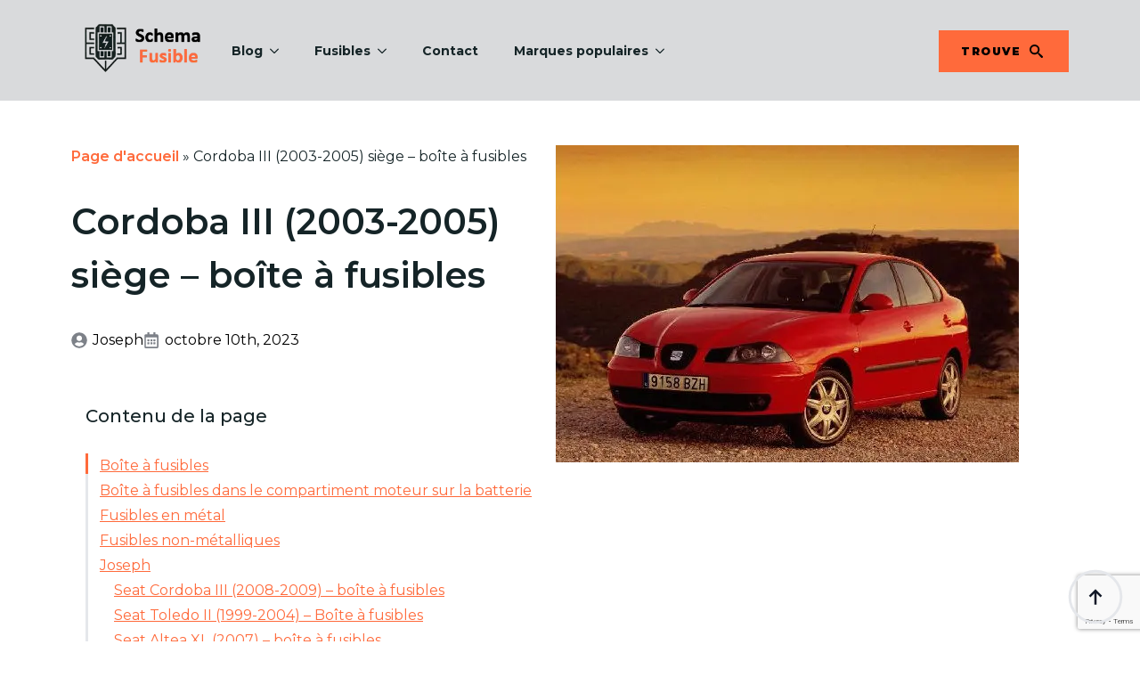

--- FILE ---
content_type: text/html; charset=utf-8
request_url: https://www.google.com/recaptcha/api2/anchor?ar=1&k=6LfyyBIpAAAAALxhweMc_RNx7ueOn7iJxiHK1Ay1&co=aHR0cHM6Ly9zY2hlbWEtZnVzaWJsZS5jb206NDQz&hl=en&v=PoyoqOPhxBO7pBk68S4YbpHZ&size=invisible&anchor-ms=20000&execute-ms=30000&cb=3jqosz3tkp55
body_size: 49608
content:
<!DOCTYPE HTML><html dir="ltr" lang="en"><head><meta http-equiv="Content-Type" content="text/html; charset=UTF-8">
<meta http-equiv="X-UA-Compatible" content="IE=edge">
<title>reCAPTCHA</title>
<style type="text/css">
/* cyrillic-ext */
@font-face {
  font-family: 'Roboto';
  font-style: normal;
  font-weight: 400;
  font-stretch: 100%;
  src: url(//fonts.gstatic.com/s/roboto/v48/KFO7CnqEu92Fr1ME7kSn66aGLdTylUAMa3GUBHMdazTgWw.woff2) format('woff2');
  unicode-range: U+0460-052F, U+1C80-1C8A, U+20B4, U+2DE0-2DFF, U+A640-A69F, U+FE2E-FE2F;
}
/* cyrillic */
@font-face {
  font-family: 'Roboto';
  font-style: normal;
  font-weight: 400;
  font-stretch: 100%;
  src: url(//fonts.gstatic.com/s/roboto/v48/KFO7CnqEu92Fr1ME7kSn66aGLdTylUAMa3iUBHMdazTgWw.woff2) format('woff2');
  unicode-range: U+0301, U+0400-045F, U+0490-0491, U+04B0-04B1, U+2116;
}
/* greek-ext */
@font-face {
  font-family: 'Roboto';
  font-style: normal;
  font-weight: 400;
  font-stretch: 100%;
  src: url(//fonts.gstatic.com/s/roboto/v48/KFO7CnqEu92Fr1ME7kSn66aGLdTylUAMa3CUBHMdazTgWw.woff2) format('woff2');
  unicode-range: U+1F00-1FFF;
}
/* greek */
@font-face {
  font-family: 'Roboto';
  font-style: normal;
  font-weight: 400;
  font-stretch: 100%;
  src: url(//fonts.gstatic.com/s/roboto/v48/KFO7CnqEu92Fr1ME7kSn66aGLdTylUAMa3-UBHMdazTgWw.woff2) format('woff2');
  unicode-range: U+0370-0377, U+037A-037F, U+0384-038A, U+038C, U+038E-03A1, U+03A3-03FF;
}
/* math */
@font-face {
  font-family: 'Roboto';
  font-style: normal;
  font-weight: 400;
  font-stretch: 100%;
  src: url(//fonts.gstatic.com/s/roboto/v48/KFO7CnqEu92Fr1ME7kSn66aGLdTylUAMawCUBHMdazTgWw.woff2) format('woff2');
  unicode-range: U+0302-0303, U+0305, U+0307-0308, U+0310, U+0312, U+0315, U+031A, U+0326-0327, U+032C, U+032F-0330, U+0332-0333, U+0338, U+033A, U+0346, U+034D, U+0391-03A1, U+03A3-03A9, U+03B1-03C9, U+03D1, U+03D5-03D6, U+03F0-03F1, U+03F4-03F5, U+2016-2017, U+2034-2038, U+203C, U+2040, U+2043, U+2047, U+2050, U+2057, U+205F, U+2070-2071, U+2074-208E, U+2090-209C, U+20D0-20DC, U+20E1, U+20E5-20EF, U+2100-2112, U+2114-2115, U+2117-2121, U+2123-214F, U+2190, U+2192, U+2194-21AE, U+21B0-21E5, U+21F1-21F2, U+21F4-2211, U+2213-2214, U+2216-22FF, U+2308-230B, U+2310, U+2319, U+231C-2321, U+2336-237A, U+237C, U+2395, U+239B-23B7, U+23D0, U+23DC-23E1, U+2474-2475, U+25AF, U+25B3, U+25B7, U+25BD, U+25C1, U+25CA, U+25CC, U+25FB, U+266D-266F, U+27C0-27FF, U+2900-2AFF, U+2B0E-2B11, U+2B30-2B4C, U+2BFE, U+3030, U+FF5B, U+FF5D, U+1D400-1D7FF, U+1EE00-1EEFF;
}
/* symbols */
@font-face {
  font-family: 'Roboto';
  font-style: normal;
  font-weight: 400;
  font-stretch: 100%;
  src: url(//fonts.gstatic.com/s/roboto/v48/KFO7CnqEu92Fr1ME7kSn66aGLdTylUAMaxKUBHMdazTgWw.woff2) format('woff2');
  unicode-range: U+0001-000C, U+000E-001F, U+007F-009F, U+20DD-20E0, U+20E2-20E4, U+2150-218F, U+2190, U+2192, U+2194-2199, U+21AF, U+21E6-21F0, U+21F3, U+2218-2219, U+2299, U+22C4-22C6, U+2300-243F, U+2440-244A, U+2460-24FF, U+25A0-27BF, U+2800-28FF, U+2921-2922, U+2981, U+29BF, U+29EB, U+2B00-2BFF, U+4DC0-4DFF, U+FFF9-FFFB, U+10140-1018E, U+10190-1019C, U+101A0, U+101D0-101FD, U+102E0-102FB, U+10E60-10E7E, U+1D2C0-1D2D3, U+1D2E0-1D37F, U+1F000-1F0FF, U+1F100-1F1AD, U+1F1E6-1F1FF, U+1F30D-1F30F, U+1F315, U+1F31C, U+1F31E, U+1F320-1F32C, U+1F336, U+1F378, U+1F37D, U+1F382, U+1F393-1F39F, U+1F3A7-1F3A8, U+1F3AC-1F3AF, U+1F3C2, U+1F3C4-1F3C6, U+1F3CA-1F3CE, U+1F3D4-1F3E0, U+1F3ED, U+1F3F1-1F3F3, U+1F3F5-1F3F7, U+1F408, U+1F415, U+1F41F, U+1F426, U+1F43F, U+1F441-1F442, U+1F444, U+1F446-1F449, U+1F44C-1F44E, U+1F453, U+1F46A, U+1F47D, U+1F4A3, U+1F4B0, U+1F4B3, U+1F4B9, U+1F4BB, U+1F4BF, U+1F4C8-1F4CB, U+1F4D6, U+1F4DA, U+1F4DF, U+1F4E3-1F4E6, U+1F4EA-1F4ED, U+1F4F7, U+1F4F9-1F4FB, U+1F4FD-1F4FE, U+1F503, U+1F507-1F50B, U+1F50D, U+1F512-1F513, U+1F53E-1F54A, U+1F54F-1F5FA, U+1F610, U+1F650-1F67F, U+1F687, U+1F68D, U+1F691, U+1F694, U+1F698, U+1F6AD, U+1F6B2, U+1F6B9-1F6BA, U+1F6BC, U+1F6C6-1F6CF, U+1F6D3-1F6D7, U+1F6E0-1F6EA, U+1F6F0-1F6F3, U+1F6F7-1F6FC, U+1F700-1F7FF, U+1F800-1F80B, U+1F810-1F847, U+1F850-1F859, U+1F860-1F887, U+1F890-1F8AD, U+1F8B0-1F8BB, U+1F8C0-1F8C1, U+1F900-1F90B, U+1F93B, U+1F946, U+1F984, U+1F996, U+1F9E9, U+1FA00-1FA6F, U+1FA70-1FA7C, U+1FA80-1FA89, U+1FA8F-1FAC6, U+1FACE-1FADC, U+1FADF-1FAE9, U+1FAF0-1FAF8, U+1FB00-1FBFF;
}
/* vietnamese */
@font-face {
  font-family: 'Roboto';
  font-style: normal;
  font-weight: 400;
  font-stretch: 100%;
  src: url(//fonts.gstatic.com/s/roboto/v48/KFO7CnqEu92Fr1ME7kSn66aGLdTylUAMa3OUBHMdazTgWw.woff2) format('woff2');
  unicode-range: U+0102-0103, U+0110-0111, U+0128-0129, U+0168-0169, U+01A0-01A1, U+01AF-01B0, U+0300-0301, U+0303-0304, U+0308-0309, U+0323, U+0329, U+1EA0-1EF9, U+20AB;
}
/* latin-ext */
@font-face {
  font-family: 'Roboto';
  font-style: normal;
  font-weight: 400;
  font-stretch: 100%;
  src: url(//fonts.gstatic.com/s/roboto/v48/KFO7CnqEu92Fr1ME7kSn66aGLdTylUAMa3KUBHMdazTgWw.woff2) format('woff2');
  unicode-range: U+0100-02BA, U+02BD-02C5, U+02C7-02CC, U+02CE-02D7, U+02DD-02FF, U+0304, U+0308, U+0329, U+1D00-1DBF, U+1E00-1E9F, U+1EF2-1EFF, U+2020, U+20A0-20AB, U+20AD-20C0, U+2113, U+2C60-2C7F, U+A720-A7FF;
}
/* latin */
@font-face {
  font-family: 'Roboto';
  font-style: normal;
  font-weight: 400;
  font-stretch: 100%;
  src: url(//fonts.gstatic.com/s/roboto/v48/KFO7CnqEu92Fr1ME7kSn66aGLdTylUAMa3yUBHMdazQ.woff2) format('woff2');
  unicode-range: U+0000-00FF, U+0131, U+0152-0153, U+02BB-02BC, U+02C6, U+02DA, U+02DC, U+0304, U+0308, U+0329, U+2000-206F, U+20AC, U+2122, U+2191, U+2193, U+2212, U+2215, U+FEFF, U+FFFD;
}
/* cyrillic-ext */
@font-face {
  font-family: 'Roboto';
  font-style: normal;
  font-weight: 500;
  font-stretch: 100%;
  src: url(//fonts.gstatic.com/s/roboto/v48/KFO7CnqEu92Fr1ME7kSn66aGLdTylUAMa3GUBHMdazTgWw.woff2) format('woff2');
  unicode-range: U+0460-052F, U+1C80-1C8A, U+20B4, U+2DE0-2DFF, U+A640-A69F, U+FE2E-FE2F;
}
/* cyrillic */
@font-face {
  font-family: 'Roboto';
  font-style: normal;
  font-weight: 500;
  font-stretch: 100%;
  src: url(//fonts.gstatic.com/s/roboto/v48/KFO7CnqEu92Fr1ME7kSn66aGLdTylUAMa3iUBHMdazTgWw.woff2) format('woff2');
  unicode-range: U+0301, U+0400-045F, U+0490-0491, U+04B0-04B1, U+2116;
}
/* greek-ext */
@font-face {
  font-family: 'Roboto';
  font-style: normal;
  font-weight: 500;
  font-stretch: 100%;
  src: url(//fonts.gstatic.com/s/roboto/v48/KFO7CnqEu92Fr1ME7kSn66aGLdTylUAMa3CUBHMdazTgWw.woff2) format('woff2');
  unicode-range: U+1F00-1FFF;
}
/* greek */
@font-face {
  font-family: 'Roboto';
  font-style: normal;
  font-weight: 500;
  font-stretch: 100%;
  src: url(//fonts.gstatic.com/s/roboto/v48/KFO7CnqEu92Fr1ME7kSn66aGLdTylUAMa3-UBHMdazTgWw.woff2) format('woff2');
  unicode-range: U+0370-0377, U+037A-037F, U+0384-038A, U+038C, U+038E-03A1, U+03A3-03FF;
}
/* math */
@font-face {
  font-family: 'Roboto';
  font-style: normal;
  font-weight: 500;
  font-stretch: 100%;
  src: url(//fonts.gstatic.com/s/roboto/v48/KFO7CnqEu92Fr1ME7kSn66aGLdTylUAMawCUBHMdazTgWw.woff2) format('woff2');
  unicode-range: U+0302-0303, U+0305, U+0307-0308, U+0310, U+0312, U+0315, U+031A, U+0326-0327, U+032C, U+032F-0330, U+0332-0333, U+0338, U+033A, U+0346, U+034D, U+0391-03A1, U+03A3-03A9, U+03B1-03C9, U+03D1, U+03D5-03D6, U+03F0-03F1, U+03F4-03F5, U+2016-2017, U+2034-2038, U+203C, U+2040, U+2043, U+2047, U+2050, U+2057, U+205F, U+2070-2071, U+2074-208E, U+2090-209C, U+20D0-20DC, U+20E1, U+20E5-20EF, U+2100-2112, U+2114-2115, U+2117-2121, U+2123-214F, U+2190, U+2192, U+2194-21AE, U+21B0-21E5, U+21F1-21F2, U+21F4-2211, U+2213-2214, U+2216-22FF, U+2308-230B, U+2310, U+2319, U+231C-2321, U+2336-237A, U+237C, U+2395, U+239B-23B7, U+23D0, U+23DC-23E1, U+2474-2475, U+25AF, U+25B3, U+25B7, U+25BD, U+25C1, U+25CA, U+25CC, U+25FB, U+266D-266F, U+27C0-27FF, U+2900-2AFF, U+2B0E-2B11, U+2B30-2B4C, U+2BFE, U+3030, U+FF5B, U+FF5D, U+1D400-1D7FF, U+1EE00-1EEFF;
}
/* symbols */
@font-face {
  font-family: 'Roboto';
  font-style: normal;
  font-weight: 500;
  font-stretch: 100%;
  src: url(//fonts.gstatic.com/s/roboto/v48/KFO7CnqEu92Fr1ME7kSn66aGLdTylUAMaxKUBHMdazTgWw.woff2) format('woff2');
  unicode-range: U+0001-000C, U+000E-001F, U+007F-009F, U+20DD-20E0, U+20E2-20E4, U+2150-218F, U+2190, U+2192, U+2194-2199, U+21AF, U+21E6-21F0, U+21F3, U+2218-2219, U+2299, U+22C4-22C6, U+2300-243F, U+2440-244A, U+2460-24FF, U+25A0-27BF, U+2800-28FF, U+2921-2922, U+2981, U+29BF, U+29EB, U+2B00-2BFF, U+4DC0-4DFF, U+FFF9-FFFB, U+10140-1018E, U+10190-1019C, U+101A0, U+101D0-101FD, U+102E0-102FB, U+10E60-10E7E, U+1D2C0-1D2D3, U+1D2E0-1D37F, U+1F000-1F0FF, U+1F100-1F1AD, U+1F1E6-1F1FF, U+1F30D-1F30F, U+1F315, U+1F31C, U+1F31E, U+1F320-1F32C, U+1F336, U+1F378, U+1F37D, U+1F382, U+1F393-1F39F, U+1F3A7-1F3A8, U+1F3AC-1F3AF, U+1F3C2, U+1F3C4-1F3C6, U+1F3CA-1F3CE, U+1F3D4-1F3E0, U+1F3ED, U+1F3F1-1F3F3, U+1F3F5-1F3F7, U+1F408, U+1F415, U+1F41F, U+1F426, U+1F43F, U+1F441-1F442, U+1F444, U+1F446-1F449, U+1F44C-1F44E, U+1F453, U+1F46A, U+1F47D, U+1F4A3, U+1F4B0, U+1F4B3, U+1F4B9, U+1F4BB, U+1F4BF, U+1F4C8-1F4CB, U+1F4D6, U+1F4DA, U+1F4DF, U+1F4E3-1F4E6, U+1F4EA-1F4ED, U+1F4F7, U+1F4F9-1F4FB, U+1F4FD-1F4FE, U+1F503, U+1F507-1F50B, U+1F50D, U+1F512-1F513, U+1F53E-1F54A, U+1F54F-1F5FA, U+1F610, U+1F650-1F67F, U+1F687, U+1F68D, U+1F691, U+1F694, U+1F698, U+1F6AD, U+1F6B2, U+1F6B9-1F6BA, U+1F6BC, U+1F6C6-1F6CF, U+1F6D3-1F6D7, U+1F6E0-1F6EA, U+1F6F0-1F6F3, U+1F6F7-1F6FC, U+1F700-1F7FF, U+1F800-1F80B, U+1F810-1F847, U+1F850-1F859, U+1F860-1F887, U+1F890-1F8AD, U+1F8B0-1F8BB, U+1F8C0-1F8C1, U+1F900-1F90B, U+1F93B, U+1F946, U+1F984, U+1F996, U+1F9E9, U+1FA00-1FA6F, U+1FA70-1FA7C, U+1FA80-1FA89, U+1FA8F-1FAC6, U+1FACE-1FADC, U+1FADF-1FAE9, U+1FAF0-1FAF8, U+1FB00-1FBFF;
}
/* vietnamese */
@font-face {
  font-family: 'Roboto';
  font-style: normal;
  font-weight: 500;
  font-stretch: 100%;
  src: url(//fonts.gstatic.com/s/roboto/v48/KFO7CnqEu92Fr1ME7kSn66aGLdTylUAMa3OUBHMdazTgWw.woff2) format('woff2');
  unicode-range: U+0102-0103, U+0110-0111, U+0128-0129, U+0168-0169, U+01A0-01A1, U+01AF-01B0, U+0300-0301, U+0303-0304, U+0308-0309, U+0323, U+0329, U+1EA0-1EF9, U+20AB;
}
/* latin-ext */
@font-face {
  font-family: 'Roboto';
  font-style: normal;
  font-weight: 500;
  font-stretch: 100%;
  src: url(//fonts.gstatic.com/s/roboto/v48/KFO7CnqEu92Fr1ME7kSn66aGLdTylUAMa3KUBHMdazTgWw.woff2) format('woff2');
  unicode-range: U+0100-02BA, U+02BD-02C5, U+02C7-02CC, U+02CE-02D7, U+02DD-02FF, U+0304, U+0308, U+0329, U+1D00-1DBF, U+1E00-1E9F, U+1EF2-1EFF, U+2020, U+20A0-20AB, U+20AD-20C0, U+2113, U+2C60-2C7F, U+A720-A7FF;
}
/* latin */
@font-face {
  font-family: 'Roboto';
  font-style: normal;
  font-weight: 500;
  font-stretch: 100%;
  src: url(//fonts.gstatic.com/s/roboto/v48/KFO7CnqEu92Fr1ME7kSn66aGLdTylUAMa3yUBHMdazQ.woff2) format('woff2');
  unicode-range: U+0000-00FF, U+0131, U+0152-0153, U+02BB-02BC, U+02C6, U+02DA, U+02DC, U+0304, U+0308, U+0329, U+2000-206F, U+20AC, U+2122, U+2191, U+2193, U+2212, U+2215, U+FEFF, U+FFFD;
}
/* cyrillic-ext */
@font-face {
  font-family: 'Roboto';
  font-style: normal;
  font-weight: 900;
  font-stretch: 100%;
  src: url(//fonts.gstatic.com/s/roboto/v48/KFO7CnqEu92Fr1ME7kSn66aGLdTylUAMa3GUBHMdazTgWw.woff2) format('woff2');
  unicode-range: U+0460-052F, U+1C80-1C8A, U+20B4, U+2DE0-2DFF, U+A640-A69F, U+FE2E-FE2F;
}
/* cyrillic */
@font-face {
  font-family: 'Roboto';
  font-style: normal;
  font-weight: 900;
  font-stretch: 100%;
  src: url(//fonts.gstatic.com/s/roboto/v48/KFO7CnqEu92Fr1ME7kSn66aGLdTylUAMa3iUBHMdazTgWw.woff2) format('woff2');
  unicode-range: U+0301, U+0400-045F, U+0490-0491, U+04B0-04B1, U+2116;
}
/* greek-ext */
@font-face {
  font-family: 'Roboto';
  font-style: normal;
  font-weight: 900;
  font-stretch: 100%;
  src: url(//fonts.gstatic.com/s/roboto/v48/KFO7CnqEu92Fr1ME7kSn66aGLdTylUAMa3CUBHMdazTgWw.woff2) format('woff2');
  unicode-range: U+1F00-1FFF;
}
/* greek */
@font-face {
  font-family: 'Roboto';
  font-style: normal;
  font-weight: 900;
  font-stretch: 100%;
  src: url(//fonts.gstatic.com/s/roboto/v48/KFO7CnqEu92Fr1ME7kSn66aGLdTylUAMa3-UBHMdazTgWw.woff2) format('woff2');
  unicode-range: U+0370-0377, U+037A-037F, U+0384-038A, U+038C, U+038E-03A1, U+03A3-03FF;
}
/* math */
@font-face {
  font-family: 'Roboto';
  font-style: normal;
  font-weight: 900;
  font-stretch: 100%;
  src: url(//fonts.gstatic.com/s/roboto/v48/KFO7CnqEu92Fr1ME7kSn66aGLdTylUAMawCUBHMdazTgWw.woff2) format('woff2');
  unicode-range: U+0302-0303, U+0305, U+0307-0308, U+0310, U+0312, U+0315, U+031A, U+0326-0327, U+032C, U+032F-0330, U+0332-0333, U+0338, U+033A, U+0346, U+034D, U+0391-03A1, U+03A3-03A9, U+03B1-03C9, U+03D1, U+03D5-03D6, U+03F0-03F1, U+03F4-03F5, U+2016-2017, U+2034-2038, U+203C, U+2040, U+2043, U+2047, U+2050, U+2057, U+205F, U+2070-2071, U+2074-208E, U+2090-209C, U+20D0-20DC, U+20E1, U+20E5-20EF, U+2100-2112, U+2114-2115, U+2117-2121, U+2123-214F, U+2190, U+2192, U+2194-21AE, U+21B0-21E5, U+21F1-21F2, U+21F4-2211, U+2213-2214, U+2216-22FF, U+2308-230B, U+2310, U+2319, U+231C-2321, U+2336-237A, U+237C, U+2395, U+239B-23B7, U+23D0, U+23DC-23E1, U+2474-2475, U+25AF, U+25B3, U+25B7, U+25BD, U+25C1, U+25CA, U+25CC, U+25FB, U+266D-266F, U+27C0-27FF, U+2900-2AFF, U+2B0E-2B11, U+2B30-2B4C, U+2BFE, U+3030, U+FF5B, U+FF5D, U+1D400-1D7FF, U+1EE00-1EEFF;
}
/* symbols */
@font-face {
  font-family: 'Roboto';
  font-style: normal;
  font-weight: 900;
  font-stretch: 100%;
  src: url(//fonts.gstatic.com/s/roboto/v48/KFO7CnqEu92Fr1ME7kSn66aGLdTylUAMaxKUBHMdazTgWw.woff2) format('woff2');
  unicode-range: U+0001-000C, U+000E-001F, U+007F-009F, U+20DD-20E0, U+20E2-20E4, U+2150-218F, U+2190, U+2192, U+2194-2199, U+21AF, U+21E6-21F0, U+21F3, U+2218-2219, U+2299, U+22C4-22C6, U+2300-243F, U+2440-244A, U+2460-24FF, U+25A0-27BF, U+2800-28FF, U+2921-2922, U+2981, U+29BF, U+29EB, U+2B00-2BFF, U+4DC0-4DFF, U+FFF9-FFFB, U+10140-1018E, U+10190-1019C, U+101A0, U+101D0-101FD, U+102E0-102FB, U+10E60-10E7E, U+1D2C0-1D2D3, U+1D2E0-1D37F, U+1F000-1F0FF, U+1F100-1F1AD, U+1F1E6-1F1FF, U+1F30D-1F30F, U+1F315, U+1F31C, U+1F31E, U+1F320-1F32C, U+1F336, U+1F378, U+1F37D, U+1F382, U+1F393-1F39F, U+1F3A7-1F3A8, U+1F3AC-1F3AF, U+1F3C2, U+1F3C4-1F3C6, U+1F3CA-1F3CE, U+1F3D4-1F3E0, U+1F3ED, U+1F3F1-1F3F3, U+1F3F5-1F3F7, U+1F408, U+1F415, U+1F41F, U+1F426, U+1F43F, U+1F441-1F442, U+1F444, U+1F446-1F449, U+1F44C-1F44E, U+1F453, U+1F46A, U+1F47D, U+1F4A3, U+1F4B0, U+1F4B3, U+1F4B9, U+1F4BB, U+1F4BF, U+1F4C8-1F4CB, U+1F4D6, U+1F4DA, U+1F4DF, U+1F4E3-1F4E6, U+1F4EA-1F4ED, U+1F4F7, U+1F4F9-1F4FB, U+1F4FD-1F4FE, U+1F503, U+1F507-1F50B, U+1F50D, U+1F512-1F513, U+1F53E-1F54A, U+1F54F-1F5FA, U+1F610, U+1F650-1F67F, U+1F687, U+1F68D, U+1F691, U+1F694, U+1F698, U+1F6AD, U+1F6B2, U+1F6B9-1F6BA, U+1F6BC, U+1F6C6-1F6CF, U+1F6D3-1F6D7, U+1F6E0-1F6EA, U+1F6F0-1F6F3, U+1F6F7-1F6FC, U+1F700-1F7FF, U+1F800-1F80B, U+1F810-1F847, U+1F850-1F859, U+1F860-1F887, U+1F890-1F8AD, U+1F8B0-1F8BB, U+1F8C0-1F8C1, U+1F900-1F90B, U+1F93B, U+1F946, U+1F984, U+1F996, U+1F9E9, U+1FA00-1FA6F, U+1FA70-1FA7C, U+1FA80-1FA89, U+1FA8F-1FAC6, U+1FACE-1FADC, U+1FADF-1FAE9, U+1FAF0-1FAF8, U+1FB00-1FBFF;
}
/* vietnamese */
@font-face {
  font-family: 'Roboto';
  font-style: normal;
  font-weight: 900;
  font-stretch: 100%;
  src: url(//fonts.gstatic.com/s/roboto/v48/KFO7CnqEu92Fr1ME7kSn66aGLdTylUAMa3OUBHMdazTgWw.woff2) format('woff2');
  unicode-range: U+0102-0103, U+0110-0111, U+0128-0129, U+0168-0169, U+01A0-01A1, U+01AF-01B0, U+0300-0301, U+0303-0304, U+0308-0309, U+0323, U+0329, U+1EA0-1EF9, U+20AB;
}
/* latin-ext */
@font-face {
  font-family: 'Roboto';
  font-style: normal;
  font-weight: 900;
  font-stretch: 100%;
  src: url(//fonts.gstatic.com/s/roboto/v48/KFO7CnqEu92Fr1ME7kSn66aGLdTylUAMa3KUBHMdazTgWw.woff2) format('woff2');
  unicode-range: U+0100-02BA, U+02BD-02C5, U+02C7-02CC, U+02CE-02D7, U+02DD-02FF, U+0304, U+0308, U+0329, U+1D00-1DBF, U+1E00-1E9F, U+1EF2-1EFF, U+2020, U+20A0-20AB, U+20AD-20C0, U+2113, U+2C60-2C7F, U+A720-A7FF;
}
/* latin */
@font-face {
  font-family: 'Roboto';
  font-style: normal;
  font-weight: 900;
  font-stretch: 100%;
  src: url(//fonts.gstatic.com/s/roboto/v48/KFO7CnqEu92Fr1ME7kSn66aGLdTylUAMa3yUBHMdazQ.woff2) format('woff2');
  unicode-range: U+0000-00FF, U+0131, U+0152-0153, U+02BB-02BC, U+02C6, U+02DA, U+02DC, U+0304, U+0308, U+0329, U+2000-206F, U+20AC, U+2122, U+2191, U+2193, U+2212, U+2215, U+FEFF, U+FFFD;
}

</style>
<link rel="stylesheet" type="text/css" href="https://www.gstatic.com/recaptcha/releases/PoyoqOPhxBO7pBk68S4YbpHZ/styles__ltr.css">
<script nonce="RVGLSafwIusmOZ1Cqch2dg" type="text/javascript">window['__recaptcha_api'] = 'https://www.google.com/recaptcha/api2/';</script>
<script type="text/javascript" src="https://www.gstatic.com/recaptcha/releases/PoyoqOPhxBO7pBk68S4YbpHZ/recaptcha__en.js" nonce="RVGLSafwIusmOZ1Cqch2dg">
      
    </script></head>
<body><div id="rc-anchor-alert" class="rc-anchor-alert"></div>
<input type="hidden" id="recaptcha-token" value="[base64]">
<script type="text/javascript" nonce="RVGLSafwIusmOZ1Cqch2dg">
      recaptcha.anchor.Main.init("[\x22ainput\x22,[\x22bgdata\x22,\x22\x22,\[base64]/[base64]/bmV3IFpbdF0obVswXSk6Sz09Mj9uZXcgWlt0XShtWzBdLG1bMV0pOks9PTM/bmV3IFpbdF0obVswXSxtWzFdLG1bMl0pOks9PTQ/[base64]/[base64]/[base64]/[base64]/[base64]/[base64]/[base64]/[base64]/[base64]/[base64]/[base64]/[base64]/[base64]/[base64]\\u003d\\u003d\x22,\[base64]\\u003d\x22,\x22wqjCkHYHwpHCicK9WcO+wr3DgE4EAjDCtcKuw57Co8K6HjlJaTAdc8KnwobCv8K4w7LCkG7DoiXDtcKaw5nDtW1DX8K8b8OCcF9of8Olwqg3wowLQn/DhcOeRgRUNMK2wo7CjwZvw7trFHEafFDCvGrCjsK7w4bDksOQAAfDqMKqw5LDisKHIjdKJ1fCq8OFZUnCsgs3woNDw6J5LWnDtsOkw7pOF1JdGMKpw7pHEMK+w7p3LWZGAzLDlVIQRcOlwolhwpLCr0XCtsODwpFZXMK4b3d3M14FwrXDvMOfYMKww5HDjAF/VWDCvkMewp9kw4vClW96eghjwrvCujsSeHwlAcOYN8Onw5kew7TDhgjDj0xVw7/DoB83w4XCvwEEPcOvwq9Cw4DDoMOkw5zCosKrNcOqw4fDnEMfw5Few7p8DsK/HsKAwpA8dMOTwooawoQBSMOow4Y4FxfDucOOwp8aw5wiTMKCMcOIwrrCnMOyWR1dSD/CuTjCnTbDnMKxcsO9wp7CksOlBAIwJw/[base64]/CgcOgDsKvY8K6wqrCoz7CmcK8dMKaI0Y1w6DDjsKiw44SI8Kqw4fCtS/[base64]/CgMKTZAd2T2c4NR0VwqHDkMO+wrZ+wrLDiUbDp8KyJMKXElPDj8KOScKAwobCiBDCv8OKQ8KUZn/CqRzDkMOsJA/CmjvDs8KmVcKtJ2QVflZrHGnCgMK0w68wwqVaBBFrw7PCgcKKw4bDl8KKw4PCgh4ZOcOBBS3DgAZLw5HCgcOPb8ODwqfDqTPDtcKRwqRaNcKlwqfDnMO3eSgiUcKUw6/Cm1MYbWJ6w4zDgsKow6cIcQzCscKvw6nDmMKmwrXCijo8w6tow4zDnQzDvMOuOihgDFQ2w5psfsK3w79aUErDhsK6wrzDugsNDsKqC8Kvw5gMw4pBPcKfL1DDiBYZVMOPw5QPwqUSSUVNwrU+RH/Cjm/[base64]/CjmEPwqgMXsOXbsKewoEfJg/DtCtFGMKtNVzCtMKNw6Bowrh5w58Nwq7Dt8KRw6PCsX3DpVxcJsKPbVB0SXTDpW55wqjCrgnCrcO/B0kZw6gUK211w7PCq8OqAGTCnXsfU8OndcKSF8KgUMOXwrlNwpbCsAwSJjfDtkDDlCTCsm92WsO/w71ANMKMNhkkw4zDr8OkPAZ7U8Oxe8KawqLCrXrCkQ0uOiFQwq7CmQ/[base64]/[base64]/AMOtwokkbcKOw7vCgx0gMDEsdMOXLMKZw5sOG3TDmnkIEsOJwrzDolzDkxdfwovDuRfCusKhw4TDvBYtfnB9BMO4woo3K8KmwofDmcKAwqHDsDMsw7JzWmFcMMOlw67Cn3QYVsK4wpPCqlBKDEjCqRwsGMO3N8KiYQ/DpMOLScKGwr4zwrbDuTHDgyRIHi5nE1XDgMOcN0nDnMKWDMK1K014GcK2w4RUasKxw4JHw7vCsz3CicKzeEvCpjDDiXrDrsKuw7RVb8KlwrDDmcOiGcOmwobDrcKfwqN2wp/DmcOBHg8Yw6HDul48SSHCisOhO8ORFCshaMKxOsKNY2U2w6gtERDCgj3DjX/Cv8OFB8OeBMK9w5JGXWpRw51yPcONLi8IXRTCgcOAw5EFPExswo13wpXDjTvDhcOew5bDll0WEzsZYm8lw4JDwqN7w64jJ8O9ccOkUsKdcX4HLSHCn2I8WsO3ZTwGwpDDrSVrwrfCjmrChWrDhcK4w6XCvcOvBMKWEMOsFl7CsULDpMOlwrPDsMK0Fi/Cm8OedsK6wr7DljfDiMKrbMK0TUxRRlkwEcKPw7LClnLCncOWKsOcw7/[base64]/[base64]/CpmXDicKswrrDoB3CuSrDilrCscKnwoLCr8KeP8Krw598JsOOfsOjAsOKesONw4YowrlCw67ClcKsw4NpGcKRw7XCoRpuYcKQwqhPwqESw7Vgw5xuH8KNLcO4D8KvcjAoU0ZMJxHCrR/Du8KkVcOmw7J2fnYKIMOdwpfDiDXDnUBQBMKhw6rCsMOcw4PDu8KCKsO5w7DDpibCusOtwpXDrnIXI8OIwpNKwrYWwrwLwpk9wrJdwq9ZKXVtEsKifcK8w5YRfcKBwr/Cq8KBw7vDqsOkFcKeKEfDvsKUdXRYBcOaVALDgcKfesObAAxSMsOoPiYNw6HDvWQ/csKiwqMcw5LCnsOSwoTCm8KpwpjCuTnCiHPCr8KbHTAHfSYSwoHCtE/CiEnCh3fCv8Kqw64Uwp0+w7NRWjBhcxrDqH8owqwsw4lpw5/DgS/DuHTCrsKhE1Vbw73DucOIw4XDminCssKedsOvw59KwpMSWBBQY8KpwrzDk8O8w5nCtcK8JsKESynCu0VCwpzDrMK5LMKww4w1wrd+YsKQw5dWX2jDocKowpRHUcK7MTrCscOzVjkhXykYTEDCn2Y7En3DrsKTBl8vUMO8VcK0w43Cv1bDs8OCw4sCw5/CvTDCg8KtGUDCtMOZfcK7JFfDpT/DtWFvwrhow75HwrnCkGPDmMK2ByLDqsO6EFDDkQHDuGsfw7rDkywVwocJw4/CkVAowpoCdcKrAcKvwrLDkyAEw67CgsOHXsOQwrRbw4UQwpLCiiUxPXPDvU7CksKvw7rCrW3DqFByMV8VNMOxw7Jfw4fDmcOqwr3Cu2nDuBBVwoxEScKSwo3CnMO0w5jCpkYWw4dHasKjwq3CnsK6fX4uwrYUBsOUX8Kqw7QsRT/Dg0EIw73CkMKGZykAQ3HCj8KyU8OSw43Dt8K6JMObw606LcOmUGjDrR7DnMK3QMOkw7PChcKAwrpEaQsow6x8XTHDvMO1w4xDCXfDohvCkMO8woBvSGpYw7vCkTh5wpkADXLDmsKPw4bDg2tPw5hLwqfCjg/DlThmw4LDpTDDusKYw6YRZcKwwrnDnHfCjn3Dj8KRwr8qdHMdw5IIwrYTccK7JsOvwqbCkijCpEnCscOQQgRUVcKgwqHCucKjw6HCuMK2GjJHXyLDsnTDpMK9cCwVU8KyasKiw4/[base64]/Dp8K4CB7CoiJYKk7DkMOFw7TDq8OLwppRwpDCqMOZwqB9wrhKwqpDwozCljJvwrg6wpURwq0VZcKxK8KJeMKHwoslP8K/w6JiTcO1wqYPwoERw4c/w6LCk8KfF8OAw4/Cs1A8w7lsw5M7dAh0w4TDm8KpwqLDnBbCn8O7H8K4w5oYC8Oxwrhfe0PCjcOLwqDCjAPCvsKUYMOfw4jDh3vDhsK1wqZgw4TDtD9BHSkPUMKdwo4TwqjDrcK1esO/[base64]/Com9bw6jDpsOTwrV5w4XDjHvDocKWXG09CA0cVBoyVcKSw4jCrkN2XsO/w7McK8K2SXjCj8Oowo7ChsOLwphgPl04BVZhDDRmXMOIw6QMMl/ClcORA8Obw7Q3QQrDtiPCpgDCqMKzwoLChFJHYw0Mw51Fdi7DtScgwqUsEcOrw6HDk2XCkMOFw4NTwoTCtsKyFcKEW27CncOSw57DmcOQD8OWw5fCk8O7w4Q/wrk4wqxOwo/CiMOew5AawofDksKOw57CiCIeGMOsJcOfQXLDmGINw5LCuSAow6nDoSpuwoIDw63CsQjDlDxbFsOIwplHOsOWMcK8EMKpw6wtw5zCgyXCnMOGDmg/[base64]/w5LCjmbCiBnDo8KqfMKlwqnDu2MfQWPCgTLDhGHCly8AZSvClMOpwp0iw7vDrMKuZk/Cnid4GnPDlcKewr7CtEvDsMO1GAzDh8O2WiNHw4tQwo7Dp8KRb1vCtMOiNRMiBcKkIlPDmRrDrMOsT2LCrxYZDsKLwpPCt8K7dcKQwpjCny52wpBmwppCFRnCqMOmCMKqwqkNJUl4EQxlP8KFGSZFWgTDviEKGxJiw5TCjwTCpMKlw7nDkcOkw5E/[base64]/w7nCh8O2w4fCpcOtNsOCwr7CgMKOMQsBeVF7OmogwpUXcRZQAloKAMK5M8OHT3vDicObBBc/w7jDriPClcKBIMOuFsOMwojCsXgLTTFKw415PcKAw5cJMsOcw5rDsn/CsTYpw7TDmTsCw6lTciJRw4bChsOwAGjDqMKmDMOjdsKRbMOCw7zDkn3DmsKkHcORKkXDsw/Cu8O/[base64]/w7c8wpDDlxpAdcOYwqXCuMOtJsO1Vjd1bGoacDLCisOEQcOvDsOnw70vScOPB8OuOMKEOMKlwrHClFLDrxpoRijCpcK6SjfDosOFw4nChMOHdinDh8O9agkBfXvDpzdewpbCs8O0N8OrWsObw4HDqgDCjnYKw4zDi8KNDwLDiXI9aDjClksNCWN/QXHCgndiwoZUwqU/[base64]/DnMKrURNzw6nCq0TCliXDrMKjRT8ewqjCtF8ew6HDtAALHG7DlcOKw5kTwpXCtsKOwoIjwqBHM8Oxw7vCh2/CkMOXwozCm8Odwpxtw7YKAx/DnBxkwo9rw6FtHjbCvC41GsODaA4TdwXDnMKtwpnCgnrDsMO/[base64]/acKuV8Ojw5VQwphQFVQfwonCoBjDnsKaGVoNfxwlP2DCrsO/[base64]/SCEjMjRmw4IIwq1Swpk0wrnDoy4+w5V4w49sQMOVw70cDcKZbMOdw5Ftw55eZVJVwptuCcOVw7Jkw6PDgERgw6NzY8K3YBd2wp/[base64]/DcOcIsKCw4FtT1/Di8K3KcO3civCi3XCicKdw5DClDxxwp8IwoJYw5fDiAHCr8KnMTsIwo4mwoXDu8KZwqLCj8OJwrxSwqzDiMKPw6fDk8KrwqnDiC/CjjpkOTAxwonCgsOfw78+bl00ej/[base64]/UsO5w4NZHBhGSSFadHnCo8OzFcOGE3vDrsKKDsKNRVgPwpnDu8ODecOcaxbDg8OLw5waJcKnw75hw6p6SjZPBcO8KGzDshnCssKfG8KsCnLCocKvw7FFwrBuwovCs8Oxw6TDoV0Kw5IqwrIsdMOxAcOHRQQZGMKsw4PCoTl/el7DmsO1bRwlKMK+XSkmwpcCVkPCgcK4L8K8UALDrGnCqF8nPcOwwrM5Vi8BDQHDmcK4NizCl8OowotBP8KMwozDrcOVfMOLZMK0wq/CtMKBwqDDsThuw6fCvsOPR8Kbe8KHfcOrBErClUPDgMOnO8OtQRctwoBRwrLCgm7DnEcQQsKQPWLCp3gewqF2I2fDoTvCgUzCjX3DkMOmw6vCgcODwpDCoj7DuWvDisOBwot6PsK6w780w6zCuW9QwoBYLy/DoUTDqsKiwosOIE3CgCrDq8KaYGzDnEkGJ1lmw5QNL8Khwr7CgsOAP8OZPWVCPAAVwroTw5rCs8OBDmBGZcKsw50vw6d+QEsFWEPDscKpFxUva1vCncODw5/[base64]/CucK7C8O/HhkSYFYpeWllCsKdVsKfw5rCucKIwrYbwonCjsOIw7NAScKNR8OydsOWw7Ykw7jCh8OhwprDjMOywqcfERXCqnDCucKOTWXCm8Ojw5bCiRLCvlbCkcKGwqV6K8OfdcO/w5XCq3jDrTBNwobDg8KNYcOFw5zDmMO5w5h5BMOfw7/DksOpK8KHwrZRSsKOXCfDp8K6w4vChxcvw6fDtMKBYxjDgSDDvcOEw4Nqw798KMK3w7tQQcOZKTjCvcKnFjXCsXvDhAdCfcOHaWnDqFPCthXDkV7CmTzCr0sPCcKnUsKcwp/DpMK4wobChifDhlPDpmDDnMKmw5pHFjvDkxDCugrCtsKgEMObw6tZwqFwb8KBazJ3w5tiDX9cwoLDmcKnKcKPIjTDiVPCt8OlwqzCmwZqwrnDjSnDkwEmRy/Dp1B/XkbDt8K1FsOhwpgqw5U7w54ZYRlGES/[base64]/DiMOOwp0TXMKLO24zVzzClzxOw7xbPH1Lw4zCjcKUw6HCsnsIw7fDmcOJLX3CmsO5w6LDosOMwoHCjFnDjcK/b8OrHcKbwpXDtsK/w6LCkcKqw5TCgMKTwr58fQM2w5/DmEzDqT4UTMOTQ8OiwqnCrcOuwpQXwpjCksOew5I/HHZWNShBw6BLw6vDsMO4T8KCNzbClcKswrnDkMOaDsO8ecOuEcK2ZsKMUBPDsiTCpgPDqH/[base64]/[base64]/DoMKWE8KdIsKXBsOcwrRrwqbDvUTCoRPDthAQw7TCtsKYdgNvw5VVZcOQF8Ohw410N8OAEm1yWkptwogGFSjCkQzCkcO3JGPDpcKiwq3DhsOYdDYEwo7Dj8Onw63Cu3HCnik2Vhg0KMKAF8OZDMK4esKywpBFw7/CsMOJM8KcPlvDuw0vwogBasOtworDh8KTwqwCw4BCJGPDqiPCoA/Cvm/CnyASwoYNUmQzFkc7w5YVUsORw43DgHnDpMOsVVLCniDCrA3Ckw5gbFkybDc2w6ZKAsKjM8OHw5BaUlPCt8OWwr/DrRDCrMOebQdLBDfDsMOMwoMMw7Vtwq/DuHoQEsO/KsOFWX/Ck2o2woPDkcO2w4B6wpJsQcOkwpRsw7AiwpU7TsKqw7DDucK/XMO5FzrCjzd7wpDChx7DtsKbw58ZBMKYw43CkRNqG1vDsxpXOUjDpUsww4TCq8O3w5lJd2gzLsOFwqDDh8OmSMKdwpxIwokKX8O1wq1NbMOrEFQ+cHdowozCqcKPw77Cm8OUCjEZwoEeVsKZTw/[base64]/CpMOgwo0IY8OxIwLDmsOURDBvw7dOSiMwbcO4IMKyGk/DkjwUWE3CkC5Tw48LZkHDiMOgd8OIwrnDizXCqMOiw5bClMKJFyM0wrDCrMKmwotxwpxJW8OQGsOCMcOfw4Yrw7fDvBnCscKxLwzCrjbChsKlXUbDucOLGcKtw4rCgcK0wpkWwo1iYX7Dv8OpGzMwwp/DigzDr3LCn00PDHJJw67DjgoZMWTCiU7DlsOGYDtKw6t6TRU7bcK1ZMOjPmnCgH/DjMKrw5AKwq5hXX5cw6c6w6/[base64]/CsMOdfMKRLMOgWUUTwpwCw4NCCk3CrnPCun3Ch8OFwoUYeMOSWT0kw4tDXMOrQVYsw77Cq8K4w6LCgMOPw5UVa8ODwr/Dlj7Dt8OSXsK2LjbCvcO1VB/Cp8Kkw4VCworCmMOzwrMTEhDClcKCaBETw57Dly5Zw4DDjzRHaWssw68Ow69sT8KnAzPCnAzDmcObwqvDsRhtw7vCmsKvwpnDuMKEe8OdBDXCjMOOwpTCgMOew5dKwr7CsBQDdxBWw7nDrcKaDAY/[base64]/CpRzCsH0zYRrCmsKmWsKuwpoew6bDtFjDt10UwojCgEHCusOYDBgtXCJJcFrDpy59wrzDp3DDtcO8w57DrRbCnsOaTsKGwpzCpcOSOcOwBRHDsCYOUcOhXmDDjcOwQcKsNsK4woXCoMOIwo4UwpLCmBbCkxhtJm5GWxnDiQPDuMKJacOOw5vDlcOjwr/ClMKLwr4qDQEMAip2dSYjPsO/wrHCilLDm3Mcw6Q4w6rDu8Osw7hHw6PDrMK8e1ZGw6QxUsOSRyrDusK4H8KfVm5Ew5DDhFHDk8K4ZTgsMsOlwqnDrzU2wpnDtsORw6VNw7rClDp4G8KdFcOYOkLDscKrH2BHwo0/OsKtXGDDnHMpwp8twq9qwrx+RF/Cqy7CiizDsn/DijbDr8O3KX1FRzo+w7rDlWYxw5vCmcOZw79OwpzDqsO4Il8Cw7Qywp5SfsKWN3vClmbDlcK+fQxfH0rDv8KEfjjDrm47w4Jjw4oAOUsTJWbCtsKJLmPCvsO/dsOoNsOjwpMOb8KEbgUuw6nDgC3DtUYnwqIIVzoRwqtywofDo1rDujAjAkx0w6TCucKgw4E+w50aKsK9wqELworClsOOw5fDixPCmMOkw7XCuwguKDHClcOyw6ZZVcOXw6Aew7XDpDF2w5N/dVNZBsONwppVwq7ChcODw6R8acOSPMO3dsOzJE9Aw5MSw7DCk8OYwqjCpEDCu3JbZmAVw5rCuDcsw4tfJ8KEwqhWbMOYJBlCRV0rXMKmwpLChDhUPcKXwo91WsO7KcKlwqTDl1Mtw5fCjMK9woxLw5IGfsKTwrHCnVrCqcOLw47DksOuAsOEdXPDhhPCsybDisKDwq/[base64]/[base64]/CmAnCksOtF8KXL38Fe8K1wqkYw7A0N8OTWcOnYDDDn8KEF0ptwoPDhFIJGsKFw5PCjcOUwpPDt8O1w4x9w6Y+woZLw49sw4TCmHBOwoooOSTCl8KDR8OYwo8Yw57DujUlw6BRw6vCq3/CrhHCrcK4wr9KCMOkPsK3PgbCucKVV8KDw4lqw57CrhZtwrQcL2bDlU18w6kiBTJQb0TCtcKAwoDDpsOsfjNBwr3CqU0cb8OzGkxVw4Jww5TCrEHCplrDtELCpMO/[base64]/w6QVBkvDszVCCBTCsUfCqC8gw5bDkzTClcKPwpDCsWYLb8OyCzA5c8OQY8OIwrHDkMOlw7wmw43CtMOLchDDrGNzw5/ClGBDQcK0wr9wwqHCumXCqHJjXgEmw4DDp8OIw71Cwpk4worDscKuGnXDn8KgwoklwosEFsOAXjrCt8OlwprCl8ObwrjCvFQMw7/CnDo9wrARRRzCucOnBi1CBx02IsOee8O8GGF1OMK+w5jDj2lxwpADHkfDr3FTw6DCoVTDsMKqCTBVw5nCmFlSwpfCgisVeXTDnkrDnz/CmMOswrXDqsOOf3jDkQbDisODBR1mw73CuVx2wp09TsKdEMOgQxd5wodycsKELFsdwq8Gw5rDqMKDIcOLUCzCvgzCkXHDrWHDnsOWwrfDpsOVwqJSNMOZIiBsZVEsRgbCnmHCoi/CmUPDkn8GCMKZL8KGw67Cqx7DrWDDq8KEQRLDqsK2IcOZwrbDrMKjEMOJCMKqw403FGsJw7HDulfCt8Oiw77Cv3fCmnPDkmtkw63CqcKxwqAteMKCw4fCtDPDosO5GhnCsMO/[base64]/DkEbCrMOjMA/ClsOTwqjDoi/CmxJ/VgwtLGfChWnCl8KPexhPwqzCsMKBNgkEJsOZM10gwr1yw7FfIsOKwpzCtEolwq0GC0LCqx/DvcOHw5ghD8OFVcOtwrIEaiDCpMKBwqnDucK6w4zCn8K7XRLCv8KfG8KBw4U4YkFfCSbCisKxw4jDg8KAwrTDox5dJHN1awnCl8KVZMOkesKuw6TDmcO2w7tXUMOyRcKfw6zDpsKUwo/CkwYbOMOMOjAaGMKXw58Ya8KxfcKtw7vCvcKUZzMqNkXDhsOFaMKeGmNqTGTDvMOQEm11A2Muwq9Hw6EiA8O+wqpDw7/DrxlqSHHCq8KDw7EiwqRABi0YwovDhsKKCsKhdjnCvMOXw7TDmsK1w7nDpMK4wr3CrwLDhsKVwocNwrnClsOtJ07DtTx1bsO/wpLCrMOrw5kJw6JADcOww4QNRsOgRMK1woPCvhgjwp/CgcOyWcKFwolFBEZQwrZgw63CscOXwrXCoDDCmsOAchbDoMOHwo/DlGoSw451wpE8U8ORw7MQwrzChkAcHCwawqzCgV/[base64]/Co8OhwqTDgsKbA3gEKsOBw4nCsQjDsMOWNElGwqMxw4fDpwDDuBpbV8OUw4nCp8K8GxrDoMOBWyfDusKQVS7Cg8KaXwzCpTgvbcKNGcODw4DCrMOfwpHCrA7ChMKlwq17BsOewo1rw6TCsWfCqnLDiMK/HFXCtQjCosKuCxPDisKjw7/Cih8ZE8Oyb1LClcKcccKOfMKUw6dDwqxawp7DjMKkwr7CgsOJwpxmwo3DisO8wpvDqDTDomdsXzxEbWl6w7RpesOuwp9kw7/DrHgkJU3CoGoiw7ofwrFHw6TDiDbCgS8Xw6LCqG0RwoDDgHrDlmpEwrBSw48qw5U+W1jCuMKtesOGwpjCmsOJwp0RwoEddQ4gdTVieGzCtjk8dMOWwrLCsycvFybDnDdkYMKFw6zDjsKZa8OTw4Zew745w5/Cqw15w6J4DD5PawF4MMOzCsO/w6peworDtMO1wohKDcK8woJDC8K0wrguJwYgwrV7w7HCj8OQAMOnwoDDjcOXw6DCpcOtWmcARiHCgxlqNMOfwr7DsS7DhQbDiBrDscOPwpopPQ3DjHXDkMKJPMOGw5Eew6YRw6bCjsObwplhfDHClVViWD4ewqvChMKmIMO7wr/[base64]/Dk8KNwoAILsK3w4x7eS7DksKzwobCkB3CiDPCl8OiB2PCn8O8DX/Cs8KHwpdmwq/CoiYFwpvCv0/[base64]/Cv3FAd8O6Wgl3wonDrWIvw7k0UMKQw77CncOMCsO9w4DCg07DojNtw69owoLDjMOIwr18BMKdw5fDlsKpwpYVPMOvesKiMHnCkCLCs8OCw5hFVsOsH8Kcw4cOesKgw73ChAAuw4vCkg/CnwJcNgpRwowJdMKkw6XDmG/Dv8KewqTDqlQqJsOVbMK9NkzCpiLChEdsWyrDn1J/[base64]/DlRLCjwRqHMONE3AVw6d8wpLDuMKrw4bDmsKBTjNbw7zDkHNLw50mRiccdAfCgQLCtiLCq8OYwoEmw4PDv8O3wqdBET0jVsOqw5PCmCbCs0TCoMOFfcKow4vCkHbClcOiPsONw6hPGToKLMOZw6dwchXDkcOMXMKdw57DlHcpegbChDoMwoBpwq/DpS7CmGcAwqPDlcOjw6o/[base64]/DmsKfwp/CtcORbcKYfcKnw6VzWcKsw4RQPsO7w5fCoMKheMOGwo5AOMK3wpZCwr/[base64]/DmVNQJ3DCgMOcY1zCq0djw6PDtsKXUmHDqcOEwoMYwo0xPcKgdsKaSi3Dm0PCijlWw75ee1XDvMKWw4jDgsOmw73CisO5w7AlwrVuwq3CssK0w47ChcO7w4Igw5fDi0jCiUJMw7/[base64]/c8O1w6pDOgfCp1jDkBjClV8cHz/CsX7DosOkREcYw6NNwrnCvF9daTg5SMKsAQ3Cg8O8f8Oiw5BzS8OOw7MtwqbDsMOvw6dHw7Q4w4tdWcKww7AsAG/DuAN0wqkSw7/[base64]/w5HCkwtswq/Dqzx4AMK8wotIFcO7w6rDin/DrcOzwpPDtUxDIAfDk8KcCEzDqGdYOiHDicO4woPDosOSwqPCvBDCg8KZJi/Cr8KQwpM3w4bDkmVRw6krM8KFI8KQwpzDocKOeG4hw5vChgs0UmFlf8K+wp9PS8O1w73Ch1jDq0VwX8OiMzXCn8KmwrnDhsKywo/[base64]/CnsKwJksnQGHCv8Kxwq3DnMKMacOafsOJw6/CtBjDicKUGhTCocKjAMKswpnDncOMHi/ClDTDnUjDqMODR8OzacOMfsKwwoYlGMKtwoXDnsOpRwjDjygxwrDCumkNwrRfw7vDqcKWw4Y7D8OLw4LChhfDtT3DgcKQDhh2ZcOow7TDjcK0L29hw6jChcK8wrFGC8Ouw6/Cp1ZIw6rDigQ1wrvDtRQ6wr99HcK/wpUaw402ZsOtVU7CnQd7f8KzwqDCh8Oiw4zCtMOSwrZ4dgLDn8Ozwr/[base64]/wpoqwpl3SMKyw5jCjxMTU0Qlw482R8Kbwp7ClMKew7VwwqTCrsOPbMOVwpPCg8OBV1TDr8KqwocMw70Yw5NAUVANwqdGYGoWfMOiY1nDtQcSDyBRw57DnsOAc8OuRcOYw7xbw5dnw6rCmsK1wrLCr8KrNg/Drl/DrCtTJUjCucO8woUPSS90w5TChVtvwqrCg8KwNsOpwqgbw5J5woJVwolxwrjDhVTClg/CkjPDhlXDrCVZBcKeEcKvaxjDqBnCj1sResKqw7bCrMOkw7lIcsO7XcKSwqDCnMKtdRbDuMOgw6czw4xew43CucKxbU/Dl8KVOsOlw5fDgMKQwqcpwoE8BXbDgcKaeXTCmRnCthcmbURrS8OPw7PCrEBIMHfDosKKEsOYGMOtEXwaUlkpAlLDk1nDo8Ouwo/CmMKzwpA4w7DDnUXDugnCuwXDsMOVw73CncKhwp0wwrZ9IycMMwlVw57CmmPDpXPDkAHCssKDIn9pXEs0woIBwqUICMKCw4NcQXrCicOgw7jCrcKfMMOqacKfw7TCnsK6woHDrzbCncOIw7DDj8KxHzYpwq/Cq8O/wovChixOw5vDtsK3w7zCgBogw6MSIsKKTRLCgsK7w4MIVsOjL3LCpmw+DhxvIsKow7ZFIS/DkG7Cuwg2I19KSjTDmsOIwqnCvVfCqgYwYTtEw78ROGhuwp7CmcKIwo9+w5pHw6zDvMKewqMFw688wqDCkDDCtGTDncKNwoPDpWLCsmzDm8KGwpV2woQawrpnZ8KXwrHDog5QBsKNw6IZVcOPMMOrYMKJbQx9H8KhEsOlS24/YFtiw65Iw4fDqVg5ZcKlJl4nwplyNHTCnRrCrMOWwr8qwpjCmMOxwpvDoV7DpUE3wrIHY8O/w6xOw6HDlsOvFsKLw6fCmxcGw5YINcORw58aaCMgw6jCtcOaMsKcw6syeA7CocO8dsK/w57CqsO1w5ZmVcOBwrHChMO/UMKqc1/DgcOhwobDuQzDkyLDr8KCwrPCocOjecOJwpPCmMOhfXXCqkfDrCvDnMOHwqROwoDDiic+wo9aw7BRTMKnwp7DsFDDicKTJMObBxpYT8KyPRrDgcO+GwA0McOELsOkw5Vew4zDiRJtOcOZwqUacyXDssKHw57Dh8Orwr5FwrPCmU4lGMOqw49fIA/DrMKnHcKQwofDssK+QMOnZcOAwqRgTDEtw4zCt104DsO6w7nCthtLI8Kpwoxow5MiEDdNwoJ+ZGQPwp1Swq4BfCR2wrjDhsO6wrUEwoZIUx7CvMOMZy7DuMKxccObwrTChB43ccKYwrZpwpscw6RAwrE7d2rDjyfClsK+LMOewp9NTMKAwr/[base64]/DtcK8wp3ChMO5EMKuw67DkcOTw4sjw6zCm8ODw4g0wpjDq8Oew5zDhQZLw5bDrxHCgMKmal/ChgLDnDDDkBJcT8KRF1vDrT4+w4Fkw6NbwpHDjkZNwodSwo3DrsKKw5tvwp/[base64]/DksKpw6NBw4R2fMO1QCIrwq7Dh8KNGm/[base64]/Cp0k+EjzCu8KnA8KsCMOYwqzDqFrDh1JDwoTDvwHCvcOiwp0UYcKDw6hhwqc2wqbDl8Okw6/DlcOfOcO3AxAOAMOQDHsBfMKYw7DDkhHDi8ObwqbCiMKfCSfCrhs3X8OSIiPCmsOtIcOKRWXCl8OoW8OrGMKFwqXDkRYAw5wtwoDDlcOgwqJ8aBnDr8Ouw7MwDTd2w583IsOvODnDjMOpV0VXw4DCrmE/[base64]/[base64]/DiT8kw6fClcKtwqQ7w5DCohzCicODwrzCuMKxwpEBMx/CtkBYVMOeA8KATMKzY8ORTMOXwoNwEk/CpcKfbsOrARt1F8KCwrk0w5rCusKWwpcvw5LDrcOJw5rDuml4YBZLZjJmRR7DnMOWw7zCncOdcAp0ERzCksK6N28Xw45/Smxqw5ELdzN7AMKEwrjCrCljdsOlNcO+ZcK8wo1rw63DgEhxwprDqMKlacK2LcOmOMOLwqFRXXrCmDrCiMKXacKIPSPDmxJ3DDwmwpx1w6/Ci8Kcw715BsObwrZewofCuBtGwofDnATDiMOSXSVnwqJkLXZIw77CozTDicOECcOKVCdyWMO5woXCsTzCkMKsUMKDwoHCqnLDjwt/[base64]/CswthT3HCjMK8LGPDh0nCoMKjwqHDqsOTw7sQTAvCjGHColYvwqBjbcKYCsKGWVvDscKgwpkXwqZ5bGrCrU/ChsKtGw9KDAI6CVDClMKewpd5w5TCr8KIw5guAXk2E10wX8OQDMKGw6FXdcKAw50cw7Vpw6vDpl3DvDnCssKnA018w4TDqwNMw4bDksKzw7gPw4lxTMK0woQLNMKew648w7bDkMOQZMK+w47DlMOqSsOAU8KbU8OIOwPCsQzDvhR/w7jDvBEECXPChcOtKMOLw6VqwqsSVMOnwrjDkcKeSw3CvRNawq7Duy/[base64]/DsF/Cg1kOw6txawLCtcOsSMK5w5HCksKFw7TCl2kPGcKpSxHDg8K7w6nCu2vCigzCpsOPesOhacKYw7sfwovDpwheRlh7w7tHwpFzZEtnfERbw7YXwqVww4rDgUQuJ3HDg8KDw7lMw5s9w4rCrsK8wpvDrsKXRcOzXA9ow5R9wrgyw5EAw4FDwq/DkSTCmnnCrsOHw4xFL05YwonDqMKwVsOLU381wpMEPEcqa8OEfTcmXsOwIMO7wpbCicKld0rCsMKITyVTV0V0w7PCozjDklzDpF0nYcKPWTHCoFtLQcKqNMKXBsKuw4PDssKTFEIqw4jCqcKXw7ItUExTcUnCpSJ8w5jCpMKhXGDCqnhCMT7DvFDDuMKvFC5FZm/DuEF0w7IqwqDCqsOzwpDCvVDCu8KWKMObw57CjRYPwrnCsFLDhVoidH3Dphcrwo8GA8ORw4E/w45UwpoIw7Yew5hlPsKjw44Uw7XCvRUtCGzCv8OAS8OeAcOpw5NJEcO6PCfCj3Brwr/[base64]/DlGzDgMOhw75QwoZ6wojCncKJw4bCinNGw4keBMKMwq/DlMKrwpLClDlmSsOfAMKqw7puIxvDssONwogTSsKBfsO0OGnDrsK9w6BITU1Hbz3Cg2fDjMKkOljDkBx4w4DCqCDDiBvDs8OvV2zDoWHCtsOfE20dwr8Jw7wBIsOhOl0Qw4/[base64]/WRbDgEgkwrnCtUPDqCwHwoQ3PMODwpnDisOmw6/[base64]/DncO3AT3DjsOFwp/[base64]/G8OcKsKqU3fCtMKkJ8KyWW3DgSHDrcOBBcK+wrdWworClcORwrXDvxMPJ0bDjmpzwpHCusKkc8KTwpbDtQrClcKYwrTDq8KJJF/CkcOkCWsbwooSKH3Cp8OJw43Dp8O7OUIuw6oTworDhXFYwp44Wh7Dlip/w6HChwzDvkXCrcO0fT/[base64]/DiQLDpsOLwolnD8O6woXDoCRYwqTCjcOFwqkeECNSVMOeTg7Cj3R/wrknw47Cqy/CniHDscKmw4kswrzDuGvCkMK+w57CmijDlsKscMO4w60jXm/CgcKgECUKwqc6w5TCgsOywrzDnsOcWcOmwoZnSxTDv8OTR8KJcsOyTcOVwq/CryjChMK+w7LColdHOUMcw55vSRXCl8K4AWpLI1Ruw5F0w6PCucOtKgLCv8O1I2TDpcKGw6DChF/CocKlZMKdL8KxwqhOwro0w5HDsRbCo3bCq8OUw7plXDFLFsKjwrnDswXDucK9GQDDlEEVwqbClcOLwq48wqLCjMOVwr/CkCHCjXVnSDrCn0Z+D8OZD8Otw7UeDsOTZsOpQFg1wq/Ds8OlbE3DksKLw6EZDFPDl8Oxw5FawpgsIcO1JsKTCBTCmmpkP8Kjw6vDjQknCcK2LMKlw4ZocsOHwqFVAysAw6gVRV7DqsOSw7RldCjDl3FKLAfDpyocOsOywo/CoyImw53DlMKhw7cKBcORw57DvMOODsOMw77CmR3DuREvUsK3wrVlw6wGK8KLw5UQP8K2w7nCmCpxCGfCt3srfyorw7TCmyLCn8O3w6PCpm8XHsOce1vCjAvDjQjDrVrDhRPDhsO/w5TDjgkkwqlOPsOSwq7Cq2/[base64]/DhMOtJ23CicKRcMOewp9uw6fDjcOQwpvDtsO1w5nDlcKlJsK6eCbDqcKnTSsbwrjDhHvCkMKNJ8OlwrEAwoHDtsOQw54JwpHChEg2OMOKw7I+UFkVcTgKUmFvUcOCw6YCcyrDo0fDrhA+GkDCmcO9w5hsUXZxwq8IRUVgMApiw4Iiw5gTwpAlwrvCuybDmU/CqhXCuj3DqhBxEiorXHjCo0ldHcOswrPDimPCgsO6d8O/OcO5w6jDsMKAKsKwwrl5wrrDkjjCusKUXyUIFxE1wqESKg0Jw5YkwrB4JMKrO8OPwrMYQU/Cr1TDmALCocOdw44JSTNFw5HDicKLMcKlL8KbwrLDgcKoDkgLMw7DpyfCuMKFEMKdSMKrElvCj8K2S8O7dsKiCMOnw6vDlibDoX4eaMOEw7TCnxnDryo1wqnDu8OUw7/Ct8KhdnfCl8KJw70jw5zCqsKPw53Dt0HDmMKowrzDvCzCncK9w7vDm1zDv8KxYDHCscKVw4vDgGvDgFvDsRZww6F3L8KNacOpw7HDngDCu8Oow7RzbsK6wqfDqMKVTHs+woPDrWrCkcKGwqYqwpQJEMOGJMO9BcKMUSUtw5FiJ8KZwq/Cl2nCnQNmwprCrsK8FcODw681Q8KqeSYRwqZ9wodkccKBHcOtX8OGXE5ZwpnCpsOOI0AUUnZaA0Vta3DDuUwDAsO/[base64]/DqyTDvVVDw6fCgB3CrMODw57CnhrCq8OBQC1fwoRNw64IwpLCncO1dWhtwp02wo5ydsKSH8ORfMOtU0BzUsK6FQjCiMOfe8KAL0Jlwo7Cn8OCw4XCocO/Gm1SwoBMJRrDrlzDjsOUCMK8wqnDmzLDvcOWw6p2w5wEwqNJwphgw4XCpDFUw7U/eDhfwrjDp8Knw7PCp8K6wpnDnMKEw708R2R8EsOf\x22],null,[\x22conf\x22,null,\x226LfyyBIpAAAAALxhweMc_RNx7ueOn7iJxiHK1Ay1\x22,0,null,null,null,1,[21,125,63,73,95,87,41,43,42,83,102,105,109,121],[1017145,884],0,null,null,null,null,0,null,0,null,700,1,null,0,\[base64]/76lBhnEnQkZnOKMAhnM8xEZ\x22,0,0,null,null,1,null,0,0,null,null,null,0],\x22https://schema-fusible.com:443\x22,null,[3,1,1],null,null,null,1,3600,[\x22https://www.google.com/intl/en/policies/privacy/\x22,\x22https://www.google.com/intl/en/policies/terms/\x22],\x22wUhmv9/Vk3IWetIJfVJazC3ZiEQzAM+aiOIxDvrx4Yo\\u003d\x22,1,0,null,1,1768623201000,0,0,[12],null,[139,16,95,70],\x22RC-PmFRhn2jYpKMwA\x22,null,null,null,null,null,\x220dAFcWeA4k7r1jtgt09cmPegNw6Gf_6cmdIyRmZ35MkTI3rvRONbvMWKdEsqt9NGyl0lf2KVT7haSlCR9TssxnEXt89g-PJAfE-w\x22,1768706000966]");
    </script></body></html>

--- FILE ---
content_type: text/html; charset=utf-8
request_url: https://www.google.com/recaptcha/api2/aframe
body_size: -269
content:
<!DOCTYPE HTML><html><head><meta http-equiv="content-type" content="text/html; charset=UTF-8"></head><body><script nonce="MB67BzelVl23NJOfC3QVWg">/** Anti-fraud and anti-abuse applications only. See google.com/recaptcha */ try{var clients={'sodar':'https://pagead2.googlesyndication.com/pagead/sodar?'};window.addEventListener("message",function(a){try{if(a.source===window.parent){var b=JSON.parse(a.data);var c=clients[b['id']];if(c){var d=document.createElement('img');d.src=c+b['params']+'&rc='+(localStorage.getItem("rc::a")?sessionStorage.getItem("rc::b"):"");window.document.body.appendChild(d);sessionStorage.setItem("rc::e",parseInt(sessionStorage.getItem("rc::e")||0)+1);localStorage.setItem("rc::h",'1768619602925');}}}catch(b){}});window.parent.postMessage("_grecaptcha_ready", "*");}catch(b){}</script></body></html>

--- FILE ---
content_type: text/css; charset=utf-8
request_url: https://schema-fusible.com/wp-content/cache/min/1/wp-content/uploads/breakdance/css/post-6641.css?ver=1738841864
body_size: 1705
content:
.breakdance .bde-header-builder-6641-117{background:#7D81884A}.breakdance .bde-header-builder-6641-117 .bde-header-builder__header-builder-border-top{height:1px;background:var(--bd-palette-color-4)}.breakdance .bde-header-builder-6641-117 .bde-header-builder__container{padding-bottom:20px;padding-top:20px}.breakdance .bde-header-builder-6641-117 .breakdance-menu{--link-alignment:start}@media (max-width:767px){.breakdance .bde-header-builder-6641-117 .bde-header-builder__container{flex-direction:column}}.breakdance .bde-div-6641-118{gap:28px;flex-wrap:wrap;flex-direction:row;align-items:center}@media (max-width:767px){.breakdance .bde-div-6641-118{flex-direction:column}}.breakdance .bde-container-link-6641-119{transition-duration:300ms}.breakdance .bde-container-link-6641-119{opacity:.9;transition:300ms ease all}.breakdance .bde-container-link-6641-119:hover{opacity:1;transform:scale(1.1)}.breakdance .bde-image-6641-120{width:160px}.breakdance .bde-image-6641-120 .breakdance-image-object{width:100%;height:auto}@media (max-width:767px){.breakdance .bde-wp-menu-6641-121 .breakdance-menu{--menu-hide-on-mobile:none}.breakdance .bde-wp-menu-6641-121 .breakdance-menu-link{font-weight:700}.breakdance .bde-wp-menu-6641-121 .breakdance-menu .breakdance-dropdown-column__title{font-weight:700}.breakdance .bde-wp-menu-6641-121 .breakdance-dropdown-link{font-weight:700}}@media (min-width:768px){.breakdance .bde-wp-menu-6641-121 .breakdance-menu{--menu-hide-on-desktop:none}.breakdance .bde-wp-menu-6641-121 .breakdance-menu-link{font-weight:700}.breakdance .bde-wp-menu-6641-121 .breakdance-menu-item--active .breakdance-menu-link{color:var(--link-effect-text-color,var(--link-color))}.breakdance .bde-wp-menu-6641-121 .breakdance-menu-item--active:hover .breakdance-menu-link{color:var(--link-effect-text-color,var(--link-color-hover))}}@media (max-width:1119px){@media (max-width:767px){.breakdance .bde-wp-menu-6641-121 .breakdance-menu{--menu-hide-on-mobile:none}}@media (min-width:768px){.breakdance .bde-wp-menu-6641-121 .breakdance-menu{--menu-hide-on-desktop:none}}}@media (max-width:1023px){@media (max-width:767px){.breakdance .bde-wp-menu-6641-121 .breakdance-menu{--menu-hide-on-mobile:none}}@media (min-width:768px){.breakdance .bde-wp-menu-6641-121 .breakdance-menu{--menu-hide-on-desktop:none}}}@media (max-width:767px){.breakdance .bde-wp-menu-6641-121 .breakdance-menu{--menu-hide-on-mobile:none}.breakdance .bde-wp-menu-6641-121 .breakdance-menu{--links-gap:0;--dropdown-link-icon-display:none;--dropdown-link-description-display:none;--dropdown-links-gap:var(--gap-none)}.breakdance .bde-wp-menu-6641-121 .breakdance-menu-list{align-items:stretch;background-color:var(--menu-background);display:none;flex-direction:column;left:var(--mobile-offset-x);max-height:var(--menu-max-height);overflow-y:auto;position:absolute;top:var(--mobile-offset-y,100%);width:100vw;z-index:var(--bde-z-index-menu-mobile)}.breakdance .bde-wp-menu-6641-121 .breakdance-menu--enabled .breakdance-menu-list{display:flex}.breakdance .bde-wp-menu-6641-121 .breakdance-responsive-menu--bottom .breakdance-menu-list{bottom:var(--mobile-offset-y,100%);top:auto}.breakdance .bde-wp-menu-6641-121 .breakdance-responsive-menu--open .breakdance-menu-list{opacity:1!important;pointer-events:auto!important;transform:none!important}.breakdance .bde-wp-menu-6641-121 .breakdance-menu-list>.bde-button{border-top:var(--link-border);justify-content:var(--link-alignment);margin-left:0;padding:10px 15px}.breakdance .bde-wp-menu-6641-121 .breakdance-menu-list>.bde-button .button-atom{width:var(--bde-button-width,100%)}.breakdance .bde-wp-menu-6641-121 .breakdance-menu-list>:last-child{border-bottom:var(--link-border)}.breakdance .bde-wp-menu-6641-121 .breakdance-menu--accordion .breakdance-menu-list:not(.is-visible):not(.is-collapsing),.breakdance .bde-wp-menu-6641-121 .breakdance-menu--default .breakdance-menu-list:not(.is-visible):not(.is-collapsing){height:0;overflow:hidden;pointer-events:none;visibility:hidden}.breakdance .bde-wp-menu-6641-121 .breakdance-menu--accordion .breakdance-menu-list.is-collapsing,.breakdance .bde-wp-menu-6641-121 .breakdance-menu--default .breakdance-menu-list.is-collapsing{height:0;overflow:hidden;transition:var(--menu-duration) height ease-in-out,var(--menu-duration) visibility ease-in-out}.breakdance .bde-wp-menu-6641-121 .breakdance-menu .breakdance-menu-link{border-top:var(--link-border);outline-offset:-1px;padding:var(--mobile-link-padding-top) var(--mobile-link-padding-right) var(--mobile-link-padding-bottom) var(--mobile-link-padding-left)}.breakdance .bde-wp-menu-6641-121 .breakdance-menu-link-arrow{border-top:var(--link-border);bottom:0;position:absolute;right:0;top:0}.breakdance .bde-wp-menu-6641-121 .hide-arrows-on-desktop .breakdance-menu-link-arrow{display:block}.breakdance .bde-wp-menu-6641-121 .hide-arrows-on-mobile .breakdance-menu-link-arrow{display:none}.breakdance .bde-wp-menu-6641-121 .breakdance-dropdown-floater{transform:none;visibility:visible}.breakdance .bde-wp-menu-6641-121 .breakdance-dropdown--open .breakdance-dropdown-floater{transform:none}.breakdance .bde-wp-menu-6641-121 .breakdance-dropdown-caret{display:none}.breakdance .bde-wp-menu-6641-121 .breakdance-dropdown-body{background-color:var(--link-background-color);border-radius:0;border-top:var(--link-border);box-shadow:none;flex-direction:column}.breakdance .bde-wp-menu-6641-121 .breakdance-dropdown--custom .breakdance-dropdown-floater,.breakdance .bde-wp-menu-6641-121 .breakdance-menu--custom-width .breakdance-dropdown-floater{width:auto}.breakdance .bde-wp-menu-6641-121 .breakdance-menu--placement-section-width .breakdance-dropdown-floater{width:100%}.breakdance .bde-wp-menu-6641-121 .breakdance-dropdown-section{--dropdown-section-padding:0;--dropdown-section-gap:var(--gap-none)}.breakdance .bde-wp-menu-6641-121 .breakdance-dropdown-section--additional{background-color:transparent;border-top:var(--link-border)}.breakdance .bde-wp-menu-6641-121 .breakdance-dropdown-columns{--dropdown-columns-stack:column;--dropdown-columns-gap:var(--gap-none)}.breakdance .bde-wp-menu-6641-121 .breakdance-dropdown-column{gap:var(--gap-none)}.breakdance .bde-wp-menu-6641-121 .breakdance-dropdown-column+.breakdance-dropdown-column{border-top:var(--link-border)}.breakdance .bde-wp-menu-6641-121 .breakdance-menu--collapse .breakdance-dropdown-column--collapsible{gap:var(--gap-none)}.breakdance .bde-wp-menu-6641-121 .breakdance-menu--collapse .breakdance-dropdown-column--collapsible .breakdance-dropdown-item:first-child,.breakdance .bde-wp-menu-6641-121 .breakdance-menu--collapse .breakdance-dropdown-column--collapsible:not(:first-child){border-top:var(--link-border)}.breakdance .bde-wp-menu-6641-121 .breakdance-menu--collapse .breakdance-dropdown-column--collapsible .breakdance-dropdown-column__title{cursor:pointer;outline-offset:-1px}.breakdance .bde-wp-menu-6641-121 .breakdance-menu--collapse .breakdance-dropdown-column--collapsible .breakdance-dropdown-links:not(.is-visible):not(.is-collapsing){height:0;overflow:hidden;pointer-events:none;visibility:hidden}.breakdance .bde-wp-menu-6641-121 .breakdance-menu--collapse .breakdance-dropdown-column--collapsible .breakdance-dropdown-links.is-collapsing{height:0;overflow:hidden;transition:var(--menu-duration) height ease-in-out,var(--menu-duration) visibility ease-in-out}.breakdance .bde-wp-menu-6641-121 .breakdance-dropdown-column__title{font-weight:500;justify-content:var(--link-alignment);padding:var(--mobile-link-level-2-padding-top) var(--mobile-link-level-2-padding-right) var(--mobile-link-level-2-padding-bottom) var(--mobile-link-level-2-padding-left);white-space:normal}.breakdance .bde-wp-menu-6641-121 .breakdance-menu--collapse .breakdance-dropdown-column--collapsible .breakdance-dropdown-column__title:after{display:block}.breakdance .bde-wp-menu-6641-121 .breakdance-dropdown-item+.breakdance-dropdown-item{border-top:var(--link-border)}.breakdance .bde-wp-menu-6641-121 .breakdance-menu .breakdance-dropdown-link{justify-content:var(--link-alignment);outline-offset:-1px;padding:var(--mobile-link-level-3-padding-top) var(--mobile-link-level-3-padding-right) var(--mobile-link-level-3-padding-bottom) var(--mobile-link-level-3-padding-left);white-space:normal}.breakdance .bde-wp-menu-6641-121 .breakdance-menu--no-titles .breakdance-dropdown-column__title{display:none}.breakdance .bde-wp-menu-6641-121 .breakdance-menu-topbar{align-items:center;display:flex}.breakdance .bde-wp-menu-6641-121 .breakdance-menu--offcanvas .breakdance-menu-list{bottom:0;height:100vh!important;left:0;max-height:none;max-width:100%;opacity:1;padding-top:var(--wp-admin--admin-bar--height,0);position:fixed;top:0;transform:translate3d(-100%,0,0);transition:var(--menu-duration) transform ease,var(--menu-duration) visibility ease;visibility:hidden;width:var(--mobile-offcanvas-width)}.breakdance .bde-wp-menu-6641-121 .breakdance-menu--offcanvas.breakdance-responsive-menu--open .breakdance-menu-list{visibility:visible}.breakdance .bde-wp-menu-6641-121 .breakdance-menu--offcanvas-right .breakdance-menu-list{left:auto;right:0;transform:translate3d(100%,0,0)}.breakdance .bde-wp-menu-6641-121 .breakdance-menu--fullscreen .breakdance-menu-list{height:100vh!important;max-height:none!important;opacity:0;padding-top:var(--wp-admin--admin-bar--height,0);pointer-events:none;position:fixed;top:0;transition:var(--menu-duration) opacity ease,var(--menu-duration) visibility ease;visibility:hidden}.breakdance .bde-wp-menu-6641-121 .breakdance-menu--fullscreen.breakdance-responsive-menu--open .breakdance-menu-list{visibility:visible}.breakdance .bde-wp-menu-6641-121 .breakdance-dropdown--wp .breakdance-dropdown-section{margin-bottom:-1px}.breakdance .bde-wp-menu-6641-121 .breakdance-dropdown--wp .breakdance-dropdown-link{border-bottom:var(--link-border);padding:var(--mobile-link-level-2-padding-top) var(--mobile-link-level-2-padding-right) var(--mobile-link-level-2-padding-bottom) var(--mobile-link-level-2-padding-left)}.breakdance .bde-wp-menu-6641-121 .breakdance-menu-toggle{display:flex}.breakdance .bde-wp-menu-6641-121 .breakdance-menu--active-styles .breakdance-menu-item--active:before,.breakdance .bde-wp-menu-6641-121 .breakdance-menu--effect .breakdance-menu-item:before{display:none}.breakdance .bde-wp-menu-6641-121 .breakdance-menu-item--active .breakdance-menu-link{background-color:var(--link-background-color-active);color:var(--link-color-active)}@media (min-width:768px){.breakdance .bde-wp-menu-6641-121 .breakdance-menu{--menu-hide-on-desktop:none}}}@media (max-width:479px){@media (max-width:767px){.breakdance .bde-wp-menu-6641-121 .breakdance-menu{--menu-hide-on-mobile:none}}@media (min-width:768px){.breakdance .bde-wp-menu-6641-121 .breakdance-menu{--menu-hide-on-desktop:none}}}.breakdance .bde-div-6641-122{gap:16px;flex-wrap:wrap;flex-direction:row;align-items:center}@media (max-width:479px){.breakdance .bde-div-6641-122{flex-direction:column}}.breakdance .bde-button-6641-123 .bde-button__button{--bde-button-custom-border-color:transparent;--bde-button-custom-border-color-hover:transparent;--bde-button-custom-text-color:var(--bde-palette-color-5);--bde-button-custom-text-color-hover:var(--bde-palette-color-5);--bde-button-custom-background-color:var(--bde-palette-color-2);--bde-button-custom-background-color-hover:var(--bde-palette-color-2);border-radius:0;color:var(--bde-palette-color-5);font-size:12px;font-weight:900;line-height:15px;letter-spacing:1.5px;text-transform:uppercase;padding-top:15px;padding-right:24px;padding-bottom:15px;padding-left:24px}.breakdance .bde-button-6641-123 .bde-button__button::after{content:"";display:block;background-color:var(--bde-palette-color-5);width:15px;height:15px;margin-right:4px;margin-left:10px;mask-image:url(data:image/svg+xml,%3Csvg%20xmlns%3D%22http%3A%2F%2Fwww.w3.org%2F2000%2Fsvg%22%20id%3D%22icon-search%22%20viewBox%3D%220%200%2032%2032%22%3E%0A%3Cpath%20d%3D%22M31.008%2027.231l-7.58-6.447c-0.784-0.705-1.622-1.029-2.299-0.998%201.789-2.096%202.87-4.815%202.87-7.787%200-6.627-5.373-12-12-12s-12%205.373-12%2012%205.373%2012%2012%2012c2.972%200%205.691-1.081%207.787-2.87-0.031%200.677%200.293%201.515%200.998%202.299l6.447%207.58c1.104%201.226%202.907%201.33%204.007%200.23s0.997-2.903-0.23-4.007zM12%2020c-4.418%200-8-3.582-8-8s3.582-8%208-8%208%203.582%208%208-3.582%208-8%208z%22%2F%3E%0A%3C%2Fsvg%3E);mask-position:0 0;mask-size:100% 100%;mask-repeat:no-repeat;-webkit-mask-image:url(data:image/svg+xml,%3Csvg%20xmlns%3D%22http%3A%2F%2Fwww.w3.org%2F2000%2Fsvg%22%20id%3D%22icon-search%22%20viewBox%3D%220%200%2032%2032%22%3E%0A%3Cpath%20d%3D%22M31.008%2027.231l-7.58-6.447c-0.784-0.705-1.622-1.029-2.299-0.998%201.789-2.096%202.87-4.815%202.87-7.787%200-6.627-5.373-12-12-12s-12%205.373-12%2012%205.373%2012%2012%2012c2.972%200%205.691-1.081%207.787-2.87-0.031%200.677%200.293%201.515%200.998%202.299l6.447%207.58c1.104%201.226%202.907%201.33%204.007%200.23s0.997-2.903-0.23-4.007zM12%2020c-4.418%200-8-3.582-8-8s3.582-8%208-8%208%203.582%208%208-3.582%208-8%208z%22%2F%3E%0A%3C%2Fsvg%3E);-webkit-mask-position:0 0;-webkit-mask-size:100% 100%;transition-timing-function:ease-in-out;transition-property:transform,background-color;transition-duration:var(--bde-transition-duration)}.breakdance .bde-button-6641-123 .bde-button__button::after{width:15px;height:15px}.breakdance .bde-button-6641-123 .bde-button__button::after{margin-left:10px}.breakdance .bde-button-6641-123{margin-left:20px}@media (max-width:479px){.breakdance .bde-button-6641-123 .bde-button__button{padding:var(--bde-button-padding-sm)}}

--- FILE ---
content_type: text/css; charset=utf-8
request_url: https://schema-fusible.com/wp-content/cache/min/1/wp-content/uploads/breakdance/css/post-6642.css?ver=1738841864
body_size: 1285
content:
.breakdance .bde-section-6642-164{background-color:#7D81884A}.breakdance .bde-section-6642-164 .section-container{padding-bottom:14px;padding-top:14px}.breakdance .bde-columns-6642-165{--columnCount:2;--bde-column-gap:40px}@media (max-width:1119px){.breakdance .bde-columns-6642-165{--columnCount:2}}@media (max-width:1023px){.breakdance .bde-columns-6642-165{--columnCount:2}}@media (max-width:767px){.breakdance .bde-columns-6642-165{--columnCount:2;--bde-column-gap:14px}.breakdance .bde-columns-6642-165.bde-columns{flex-direction:column;flex-wrap:nowrap}.breakdance .bde-columns-6642-165.bde-columns>.bde-column{width:100%}}@media (max-width:479px){.breakdance .bde-columns-6642-165{--columnCount:2}}.breakdance .bde-column-6642-166{--column-width:35.45%;justify-content:center}.breakdance .bde-image-6642-167{width:160px}.breakdance .bde-image-6642-167 .breakdance-image-object{width:100%;height:auto}.breakdance .bde-column-6642-168{--column-width:64.55%;order:27.5}.breakdance .bde-column-6642-168.bde-column{padding-top:48px;padding-bottom:48px}@media (max-width:1119px){.breakdance .bde-column-6642-168{gap:14px}}.breakdance .bde-div-6642-169{width:100%;margin-top:auto;flex-wrap:wrap;flex-direction:row;align-items:center;justify-content:space-between}@media (max-width:767px){.breakdance .bde-div-6642-169{align-items:flex-start;text-align:left}}.breakdance .bde-text-6642-170{color:var(--bde-palette-color-5);font-size:var(--preset-id-1fab1ae1-a279-44c4-a794-3f05d1c479c4-font-size);font-weight:var(--preset-id-1fab1ae1-a279-44c4-a794-3f05d1c479c4-font-weight);line-height:var(--preset-id-1fab1ae1-a279-44c4-a794-3f05d1c479c4-line-height);text-transform:var(--preset-id-1fab1ae1-a279-44c4-a794-3f05d1c479c4-text-transform)}@media (max-width:767px){.breakdance .bde-text-6642-170{width:100%}}@media (max-width:767px){.breakdance .bde-wp-menu-6642-171 .breakdance-menu{--menu-hide-on-mobile:none;--link-background-color:var(--bde-palette-color-5)}}@media (min-width:768px){.breakdance .bde-wp-menu-6642-171 .breakdance-menu{--menu-hide-on-desktop:none;--link-color:var(--bde-palette-color-5)}.breakdance .bde-wp-menu-6642-171 .breakdance-menu-link{color:var(--bde-palette-color-5);text-decoration-line:underline}.breakdance .bde-wp-menu-6642-171 .breakdance-menu-item--active .breakdance-menu-link{color:var(--link-effect-text-color,var(--link-color))}.breakdance .bde-wp-menu-6642-171 .breakdance-menu-item--active:hover .breakdance-menu-link{color:var(--link-effect-text-color,var(--link-color-hover))}}@media (max-width:1119px){@media (max-width:767px){.breakdance .bde-wp-menu-6642-171 .breakdance-menu{--menu-hide-on-mobile:none}}@media (min-width:768px){.breakdance .bde-wp-menu-6642-171 .breakdance-menu{--menu-hide-on-desktop:none}}}@media (max-width:1023px){@media (max-width:767px){.breakdance .bde-wp-menu-6642-171 .breakdance-menu{--menu-hide-on-mobile:none}}@media (min-width:768px){.breakdance .bde-wp-menu-6642-171 .breakdance-menu{--menu-hide-on-desktop:none}}}@media (max-width:767px){.breakdance .bde-wp-menu-6642-171 .breakdance-menu{--menu-hide-on-mobile:none}.breakdance .bde-wp-menu-6642-171 .breakdance-menu{--links-gap:0;--dropdown-link-icon-display:none;--dropdown-link-description-display:none;--dropdown-links-gap:var(--gap-none)}.breakdance .bde-wp-menu-6642-171 .breakdance-menu-list{align-items:stretch;background-color:var(--menu-background);display:none;flex-direction:column;left:var(--mobile-offset-x);max-height:var(--menu-max-height);overflow-y:auto;position:absolute;top:var(--mobile-offset-y,100%);width:100vw;z-index:var(--bde-z-index-menu-mobile)}.breakdance .bde-wp-menu-6642-171 .breakdance-menu--enabled .breakdance-menu-list{display:flex}.breakdance .bde-wp-menu-6642-171 .breakdance-responsive-menu--bottom .breakdance-menu-list{bottom:var(--mobile-offset-y,100%);top:auto}.breakdance .bde-wp-menu-6642-171 .breakdance-responsive-menu--open .breakdance-menu-list{opacity:1!important;pointer-events:auto!important;transform:none!important}.breakdance .bde-wp-menu-6642-171 .breakdance-menu-list>.bde-button{border-top:var(--link-border);justify-content:var(--link-alignment);margin-left:0;padding:10px 15px}.breakdance .bde-wp-menu-6642-171 .breakdance-menu-list>.bde-button .button-atom{width:var(--bde-button-width,100%)}.breakdance .bde-wp-menu-6642-171 .breakdance-menu-list>:last-child{border-bottom:var(--link-border)}.breakdance .bde-wp-menu-6642-171 .breakdance-menu--accordion .breakdance-menu-list:not(.is-visible):not(.is-collapsing),.breakdance .bde-wp-menu-6642-171 .breakdance-menu--default .breakdance-menu-list:not(.is-visible):not(.is-collapsing){height:0;overflow:hidden;pointer-events:none;visibility:hidden}.breakdance .bde-wp-menu-6642-171 .breakdance-menu--accordion .breakdance-menu-list.is-collapsing,.breakdance .bde-wp-menu-6642-171 .breakdance-menu--default .breakdance-menu-list.is-collapsing{height:0;overflow:hidden;transition:var(--menu-duration) height ease-in-out,var(--menu-duration) visibility ease-in-out}.breakdance .bde-wp-menu-6642-171 .breakdance-menu .breakdance-menu-link{border-top:var(--link-border);outline-offset:-1px;padding:var(--mobile-link-padding-top) var(--mobile-link-padding-right) var(--mobile-link-padding-bottom) var(--mobile-link-padding-left)}.breakdance .bde-wp-menu-6642-171 .breakdance-menu-link-arrow{border-top:var(--link-border);bottom:0;position:absolute;right:0;top:0}.breakdance .bde-wp-menu-6642-171 .hide-arrows-on-desktop .breakdance-menu-link-arrow{display:block}.breakdance .bde-wp-menu-6642-171 .hide-arrows-on-mobile .breakdance-menu-link-arrow{display:none}.breakdance .bde-wp-menu-6642-171 .breakdance-dropdown-floater{transform:none;visibility:visible}.breakdance .bde-wp-menu-6642-171 .breakdance-dropdown--open .breakdance-dropdown-floater{transform:none}.breakdance .bde-wp-menu-6642-171 .breakdance-dropdown-caret{display:none}.breakdance .bde-wp-menu-6642-171 .breakdance-dropdown-body{background-color:var(--link-background-color);border-radius:0;border-top:var(--link-border);box-shadow:none;flex-direction:column}.breakdance .bde-wp-menu-6642-171 .breakdance-dropdown--custom .breakdance-dropdown-floater,.breakdance .bde-wp-menu-6642-171 .breakdance-menu--custom-width .breakdance-dropdown-floater{width:auto}.breakdance .bde-wp-menu-6642-171 .breakdance-menu--placement-section-width .breakdance-dropdown-floater{width:100%}.breakdance .bde-wp-menu-6642-171 .breakdance-dropdown-section{--dropdown-section-padding:0;--dropdown-section-gap:var(--gap-none)}.breakdance .bde-wp-menu-6642-171 .breakdance-dropdown-section--additional{background-color:transparent;border-top:var(--link-border)}.breakdance .bde-wp-menu-6642-171 .breakdance-dropdown-columns{--dropdown-columns-stack:column;--dropdown-columns-gap:var(--gap-none)}.breakdance .bde-wp-menu-6642-171 .breakdance-dropdown-column{gap:var(--gap-none)}.breakdance .bde-wp-menu-6642-171 .breakdance-dropdown-column+.breakdance-dropdown-column{border-top:var(--link-border)}.breakdance .bde-wp-menu-6642-171 .breakdance-menu--collapse .breakdance-dropdown-column--collapsible{gap:var(--gap-none)}.breakdance .bde-wp-menu-6642-171 .breakdance-menu--collapse .breakdance-dropdown-column--collapsible .breakdance-dropdown-item:first-child,.breakdance .bde-wp-menu-6642-171 .breakdance-menu--collapse .breakdance-dropdown-column--collapsible:not(:first-child){border-top:var(--link-border)}.breakdance .bde-wp-menu-6642-171 .breakdance-menu--collapse .breakdance-dropdown-column--collapsible .breakdance-dropdown-column__title{cursor:pointer;outline-offset:-1px}.breakdance .bde-wp-menu-6642-171 .breakdance-menu--collapse .breakdance-dropdown-column--collapsible .breakdance-dropdown-links:not(.is-visible):not(.is-collapsing){height:0;overflow:hidden;pointer-events:none;visibility:hidden}.breakdance .bde-wp-menu-6642-171 .breakdance-menu--collapse .breakdance-dropdown-column--collapsible .breakdance-dropdown-links.is-collapsing{height:0;overflow:hidden;transition:var(--menu-duration) height ease-in-out,var(--menu-duration) visibility ease-in-out}.breakdance .bde-wp-menu-6642-171 .breakdance-dropdown-column__title{font-weight:500;justify-content:var(--link-alignment);padding:var(--mobile-link-level-2-padding-top) var(--mobile-link-level-2-padding-right) var(--mobile-link-level-2-padding-bottom) var(--mobile-link-level-2-padding-left);white-space:normal}.breakdance .bde-wp-menu-6642-171 .breakdance-menu--collapse .breakdance-dropdown-column--collapsible .breakdance-dropdown-column__title:after{display:block}.breakdance .bde-wp-menu-6642-171 .breakdance-dropdown-item+.breakdance-dropdown-item{border-top:var(--link-border)}.breakdance .bde-wp-menu-6642-171 .breakdance-menu .breakdance-dropdown-link{justify-content:var(--link-alignment);outline-offset:-1px;padding:var(--mobile-link-level-3-padding-top) var(--mobile-link-level-3-padding-right) var(--mobile-link-level-3-padding-bottom) var(--mobile-link-level-3-padding-left);white-space:normal}.breakdance .bde-wp-menu-6642-171 .breakdance-menu--no-titles .breakdance-dropdown-column__title{display:none}.breakdance .bde-wp-menu-6642-171 .breakdance-menu-topbar{align-items:center;display:flex}.breakdance .bde-wp-menu-6642-171 .breakdance-menu--offcanvas .breakdance-menu-list{bottom:0;height:100vh!important;left:0;max-height:none;max-width:100%;opacity:1;padding-top:var(--wp-admin--admin-bar--height,0);position:fixed;top:0;transform:translate3d(-100%,0,0);transition:var(--menu-duration) transform ease,var(--menu-duration) visibility ease;visibility:hidden;width:var(--mobile-offcanvas-width)}.breakdance .bde-wp-menu-6642-171 .breakdance-menu--offcanvas.breakdance-responsive-menu--open .breakdance-menu-list{visibility:visible}.breakdance .bde-wp-menu-6642-171 .breakdance-menu--offcanvas-right .breakdance-menu-list{left:auto;right:0;transform:translate3d(100%,0,0)}.breakdance .bde-wp-menu-6642-171 .breakdance-menu--fullscreen .breakdance-menu-list{height:100vh!important;max-height:none!important;opacity:0;padding-top:var(--wp-admin--admin-bar--height,0);pointer-events:none;position:fixed;top:0;transition:var(--menu-duration) opacity ease,var(--menu-duration) visibility ease;visibility:hidden}.breakdance .bde-wp-menu-6642-171 .breakdance-menu--fullscreen.breakdance-responsive-menu--open .breakdance-menu-list{visibility:visible}.breakdance .bde-wp-menu-6642-171 .breakdance-dropdown--wp .breakdance-dropdown-section{margin-bottom:-1px}.breakdance .bde-wp-menu-6642-171 .breakdance-dropdown--wp .breakdance-dropdown-link{border-bottom:var(--link-border);padding:var(--mobile-link-level-2-padding-top) var(--mobile-link-level-2-padding-right) var(--mobile-link-level-2-padding-bottom) var(--mobile-link-level-2-padding-left)}.breakdance .bde-wp-menu-6642-171 .breakdance-menu-toggle{display:flex}.breakdance .bde-wp-menu-6642-171 .breakdance-menu--active-styles .breakdance-menu-item--active:before,.breakdance .bde-wp-menu-6642-171 .breakdance-menu--effect .breakdance-menu-item:before{display:none}.breakdance .bde-wp-menu-6642-171 .breakdance-menu-item--active .breakdance-menu-link{background-color:var(--link-background-color-active);color:var(--link-color-active)}@media (min-width:768px){.breakdance .bde-wp-menu-6642-171 .breakdance-menu{--menu-hide-on-desktop:none}}}@media (max-width:479px){@media (max-width:767px){.breakdance .bde-wp-menu-6642-171 .breakdance-menu{--menu-hide-on-mobile:none}}@media (min-width:768px){.breakdance .bde-wp-menu-6642-171 .breakdance-menu{--menu-hide-on-desktop:none}}}.breakdance .bde-back-to-top-6642-172 .bde-back-to-top__button:hover{background-color:}@media (max-width:1119px){.breakdance .bde-back-to-top-6642-172 .bde-back-to-top__button:hover{background-color:}}@media (max-width:1023px){.breakdance .bde-back-to-top-6642-172 .bde-back-to-top__button:hover{background-color:}}@media (max-width:767px){.breakdance .bde-back-to-top-6642-172 .bde-back-to-top__button:hover{background-color:}}@media (max-width:479px){.breakdance .bde-back-to-top-6642-172 .bde-back-to-top__button:hover{background-color:}}

--- FILE ---
content_type: application/javascript; charset=utf-8
request_url: https://schema-fusible.com/wp-content/plugins/breakdance/subplugins/breakdance-elements/dependencies-files/toc@1/breakdance-toc.js?bd_ver=2.0.0
body_size: 1186
content:
(function () {
  const { mergeObjects } = BreakdanceFrontend.utils;

  function slugify(text) {
    return text
      .toString()
      .normalize("NFD")
      .replace(/[\u0300-\u036f]/g, "")
      .toLowerCase()
      .trim()
      .replace(/\s+/g, "-")
      .replace(/[^\w-]+/g, "")
      .replace(/--+/g, "-");
  }

  class BreakdanceTOC {
    options = {
      content: {
        table: {
          advanced: {
            container_selector: "body.breakdance",
          },
        },
      },
      design: {
        collapse: false,
        style: "none",
        scroll_offset: {
          number: 10,
        },
      },
      tocSelector: ".js-breakdance-toc",
    };

    constructor(selector, options) {
      this.selector = selector;
      this.element = document.querySelector(`${this.selector}`);
      if (!this.element) return;
      this.tocSelector = this.element.querySelector(
        `${this.options.tocSelector}`
      );
      this.options = mergeObjects(this.options, options || {});
      this.headingSelectors = this.generateSelectors();

      this.init();
    }

    generateSelectors() {
      const selectors = this.options.content.table.included_headings;
      if (selectors) {
        const keys = Object.keys(selectors)
          .filter((k) => selectors[k] === true)
          .toString();
        return keys;
      } else {
        return "h2,h3,h4";
      }
    }

    getHeadings() {
      const containerSelector =
        this.options.content.table.advanced.container_selector;
      if (containerSelector.length <= 1) return [];
      const container = document.querySelector(containerSelector);

      if (!container) return [];

      return [].slice.call(container.querySelectorAll(this.headingSelectors));
    }

    setHeadingIds() {
      const headings = this.getHeadings();

      headings.forEach((heading, index) => {
        const slug = slugify(heading.textContent);
        let ref = `${slug}-${index}`;

        if (!heading.id) {
          heading.setAttribute("id", ref);
        }
      });
    }

    maybeInitAccordion() {
      this.accordion = this.element.querySelector(".js-toc-accordion");
      if (!this.accordion) return;
      this.accordionClickHandler = this.accordionClick.bind(this);
      this.accordion.classList.remove("is-on");
      this.accordion.addEventListener("click", this.accordionClickHandler);
    }

    accordionClick(event) {
      event.preventDefault();
      this.accordion.classList.toggle("is-on");
    }

    destroyAccordionClick() {
      this.accordion.removeEventListener("click", this.accordionClickHandler);
    }

    generateJsonLd() {
      const links = [].slice
        .call(this.element.querySelectorAll(".toc-link"))
        .map((link) => {
          return {
            "@context": "https://schema.org",
            "@type": "SiteNavigationElement",
            "@id": "#bde-toc",
            name: link.textContent,
            url: `${link.href}`,
          };
        });

      const script = document.createElement("script");
      script.id = "bde-toc-json-ld";

      script.type = "application/ld+json";
      script.innerHTML = JSON.stringify({
        "@context": "https://schema.org",
        "@graph": [links],
      });

      document.head.appendChild(script);
    }

    initTocbot() {
      this.tocbotInstance = tocbot;
      const collapseDepth = this.options.design.collapse == true ? 0 : 6;

      this.tocbotInstance.init({
        // Where to render the table of contents.
        tocSelector: this.options.tocSelector,
        // Where to grab the headings to build the table of contents.
        contentSelector: this.options.content.table.advanced.container_selector,
        // Which headings to grab inside of the contentSelector element.
        headingSelector: this.headingSelectors,
        // Headings that match the ignoreSelector will be skipped.
        ignoreSelector:
          this.options.content.table.advanced.ignore_selectors || ".toc-ignore",
        // How many heading levels should not be collapsed.
        // For example, number 6 will show everything since
        // there are only 6 heading levels and number 0 will collapse them all.
        // The sections that are hidden will open
        // and close as you scroll to headings within them.
        collapseDepth: collapseDepth,
        // Smooth scroll offset.
        scrollSmoothOffset: this.options.design.scroll_offset.number * -1,
        hasInnerContainers: true,
        headingObjectCallback: this.headingObjectCallback.bind(this),
      });
      this.tocbotInstance.refresh();
    }

    headingObjectCallback(obj, node) {
      const isHeadingWithinPopup = node.closest(".bde-popup");
      const isTocWithinPopup = this.element.closest(".bde-popup");

      // If the heading is within a popup and the TOC is not, don't show the popup heading in the TOC
      if (isHeadingWithinPopup && !isTocWithinPopup) {
        return null;
      }
      return obj;
    }

    init() {
      this.setHeadingIds();
      this.maybeInitAccordion();
      this.initTocbot();
      this.generateJsonLd();
    }

    update() {
      if (!this.tocbotInstance) return;
      this.tocbotInstance.refresh();
    }

    destroy() {
      if (!this.tocbotInstance) return;
      this.tocbotInstance.destroy();
      this.tocbotInstance = null;

      document.querySelector("#bde-toc-json-ld")?.remove();
    }
  }

  window.BreakdanceTOC = BreakdanceTOC;
})();
